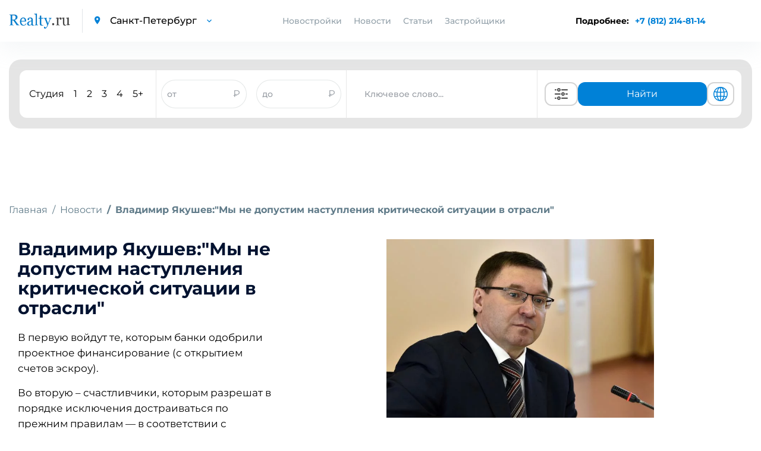

--- FILE ---
content_type: text/html; charset=UTF-8
request_url: https://spb.realty.ru/new/vladimir_yakushevmy_ne_dopustim_nastupleniya_kriticheskoj_situacii_v_otrasli
body_size: 17464
content:
<!DOCTYPE html>
<html>

<head>
    <base href="https://spb.realty.ru/">
    <meta charset="utf-8">
    <title>Владимир Якушев:Мы не допустим наступления критической ситуации в отрасли | Realty.ru</title>
    <meta property="og:title" content="Владимир Якушев:Мы не допустим наступления критической ситуации в отрасли | Realty.ru" />
            <meta name="description" content="«Владимир Якушев:Мы не допустим наступления критической ситуации в отрасли» — свежие новости от московских застройщиков. Будьте в курсе событий по новому жилому фонду с Realty.ru." />
        <meta property="og:description" content="«Владимир Якушев:Мы не допустим наступления критической ситуации в отрасли» — свежие новости от московских застройщиков. Будьте в курсе событий по новому жилому фонду с Realty.ru." />
            <meta http-equiv="X-UA-Compatible" content="IE=edge">
            <meta name="viewport" content="width=device-width, initial-scale=1.0, minimum-scale=1.0, maximum-scale=1.0, user-scalable=no">
        <meta property="og:locale" content="ru_RU" />
    <link rel="shortcut icon" href="https://spb.realty.ru/template/inc/img/favicon.png">
    
        <script referrerpolicy="origin" type="text/javascript" src="https://onetarget.ru/lk/asd.js?site_id=KjnmhGOGP2" rel="nofollow" async></script>
        
        <!-- Yandex.Metrika counter -->
        <script type="text/javascript" >
        (function(m,e,t,r,i,k,a){m[i]=m[i]||function(){(m[i].a=m[i].a||[]).push(arguments)};
        m[i].l=1*new Date();
        for (var j = 0; j < document.scripts.length; j++) {if (document.scripts[j].src === r) { return; }}
        k=e.createElement(t),a=e.getElementsByTagName(t)[0],k.async=1,k.src=r,a.parentNode.insertBefore(k,a)})
        (window, document, "script", "https://mc.yandex.ru/metrika/tag.js", "ym");

        ym(21512482, "init", {
            clickmap:true,
            trackLinks:true,
            accurateTrackBounce:true
        });
        </script>
        <noscript><div><img src="https://mc.yandex.ru/watch/21512482" style="position:absolute; left:-9999px;" alt="" /></div></noscript>
        <!-- /Yandex.Metrika counter -->

        <script async src="https://s.cnvl.io/cdp/ozz.js" rel="nofollow"></script>
    <style type="text/css">
        @import 'template/inc/css/cls.css';
    </style>
            <meta property="og:image" content="//www.realty.ru/images/news/main/Yakush_9WR4g2B.jpg">
        <meta property="og:url" content="https://spb.realty.ru/new/vladimir_yakushevmy_ne_dopustim_nastupleniya_kriticheskoj_situacii_v_otrasli" />
    <link id="style-realty-select2"  href="https://spb.realty.ru/plugins/realty/template/inc/css/select2.min.css?v=7" rel="stylesheet">
    <script>
        const SITE_ID = 16;
    </script>
    <!--js-->
    <link rel="preload" href="https://spb.realty.ru/template/inc/libs/fonts-googleapis-com/fonts_googleapis_com.css" as="style">
    <link rel="stylesheet" href="https://spb.realty.ru/template/inc/libs/fonts-googleapis-com/fonts_googleapis_com.css" media="print" onload="this.media='all'">
    <link rel="preload" href="https://spb.realty.ru/template/inc/libs/material-design-iconic-font/css/material-design-iconic-font.min.css" as="style">
    <link rel="stylesheet" href="https://spb.realty.ru/template/inc/libs/material-design-iconic-font/css/material-design-iconic-font.min.css" media="print" onload="this.media='all'">
    
    

    <style>
        .preload {
            visibility: hidden;
        }

        .preload * {
            visibility: hidden !important;
        }
    </style>
    <script>
        window.addEventListener('DOMContentLoaded', function() {
            document.querySelector('body').classList.remove('preload');
            if (window.innerWidth < 770) {
                if (window.location.href.includes('/novostroyka/')) {
                    $('.meta-h1').get(0).scrollIntoView();
                } else if (window.location.href.includes('/article/') || window.location.href.includes('/new/')) {
                    $('.article_section.information').get(0).scrollIntoView();
                } else if (window.location.href.includes('districts') || window.location.href.includes('okruga-novoi-moskvy')) {
                    $('.article_section').get(0).scrollIntoView();
                }
            }
        });
    </script>
    <!-- Pixel -->
    <script type="text/javascript">
        if (window.location.href.search("utm_medium=cpc") !== -1) {
            (function(d, w) {
                var n = d.getElementsByTagName("script")[0],
                    s = d.createElement("script");
                s.type = "text/javascript";
                s.async = true;
                s.src = "https://qoopler.ru/index.php?ref=" + d.referrer + "&page=" + encodeURIComponent(w.location.href);
                n.parentNode.insertBefore(s, n);
            })(document, window);
        }
    </script>
    <!-- /Pixel -->
    <!--script src="https://captcha-api.yandex.ru/captcha.js" defer></script-->
</head>

<body class="preload">
         <div id="GB_advert_7">
    </div>
    <div id="GB_advert_77">
    </div>
 
    <div id="GB_advert_20" class="project-spb" style="position: fixed;right: 0px;top: 50%;z-index: 9;width: 240px;height: 400px;overflow: hidden;"></div>
    
    <!-- PAGE CONTENT -->
    <div class= "page_wrapper" >

        <!-- HEADER -->
        <header class="main_header">

            <div class="container">
                <div class="left_block">
                    <a href="https://spb.realty.ru/" class="logo"><img src="https://spb.realty.ru/template/inc/img/logo.png" alt="logo"></a>
                    <div class="city_select">
                        <i class="zmdi zmdi-pin"></i>
                        <select data-reach-target="smena_regiona_v_shapke" name="city" class="mod_select">
                            <option value="//www.realty.ru" >Москва</option>
                            <option value="//spb.realty.ru" selected>Санкт-Петербург</option>
                        </select>
                    </div>
                </div>
                <div class="nav_block">
                    <ul class="nav">
                                                                        <li class="nav-novostroyki">
                            <a>Новостройки</a>
                            <div class="new-buildings-spb">
                                <div class="new-buildings container">
                                    <div class="type">
                                        <div class="type-item">
                                            <ul>
                                                                                                <li><a  href="spb">Новостройки СПб</a></li>
                                                                                                <li><a  href="lenoblast">Новостройки Ленобласти</a></li>
                                                                                                <li><a  href="map">Искать на карте</a></li>
                                                                                            </ul>
                                        </div>
                                    </div>
                                </div>
                            </div>
                        </li>
                                                <li><a href="news">Новости</a></li>
                        <li><a href="articles">Статьи</a></li>
                        <li><a href="builders">Застройщики</a></li>
                    </ul>
                    <div class="city_select mobile_city_select">
                        <i class="zmdi zmdi-pin"></i>
                        <select data-reach-target="smena_regiona_v_shapke" name="city" class="mod_select">
                            <option value="//realty.ru" >Москва</option>
                            <option value="//spb.realty.ru" selected>Санкт-Петербург</option>
                        </select>
                    </div>
                    <p class="tel mobile_tel"><a href="tel:+78122148114" data-reach-target="klik_po_nomeru_telefona">+7 (812) 214-81-14</a></p>
                </div>
                <div class="right_block">
                    <div class="phone-block-info">
                        <span>Подробнее: </span>
                        <p class="tel"><a class="popup-tel" href="tel:+7 (812) 214-81-14" data-reach-target="klik_po_nomeru_telefona">+7 (812) 214-81-14</a></p>
                    </div>
                    <div class="mobile-phone-block">
                        <p class="tel">
                            <a class="popup-tel mobile" href="tel:+7 (812) 214-81-14" data-reach-target="klik_po_nomeru_telefona">
                                <svg width="14" height="14" viewBox="0 0 14 14" fill="none" xmlns="http://www.w3.org/2000/svg">
                                <path d="M14 11.431C14 11.683 13.9439 11.942 13.8247 12.194C13.7056 12.446 13.5513 12.684 13.348 12.908C13.0045 13.286 12.6259 13.559 12.1983 13.734C11.7777 13.909 11.322 14 10.8312 14C10.1162 14 9.35203 13.832 8.54582 13.489C7.73961 13.146 6.9334 12.684 6.1342 12.103C5.31966 11.5081 4.55101 10.8529 3.83475 10.143C3.12583 9.43041 2.47198 8.66522 1.87882 7.854C1.30396 7.056 0.841262 6.258 0.504757 5.467C0.168252 4.669 0 3.906 0 3.178C0 2.702 0.0841261 2.247 0.252378 1.827C0.420631 1.4 0.687031 1.008 1.05859 0.658C1.50726 0.217 1.998 0 2.51678 0C2.71307 0 2.90936 0.042 3.08463 0.126C3.2669 0.21 3.42814 0.336 3.55433 0.518L5.18077 2.807C5.30696 2.982 5.3981 3.143 5.46119 3.297C5.52429 3.444 5.55934 3.591 5.55934 3.724C5.55934 3.892 5.51027 4.06 5.41212 4.221C5.32098 4.382 5.18778 4.55 5.01953 4.718L4.48673 5.271C4.40961 5.348 4.37456 5.439 4.37456 5.551C4.37456 5.607 4.38157 5.656 4.39559 5.712C4.41663 5.768 4.43766 5.81 4.45168 5.852C4.57787 6.083 4.79519 6.384 5.10366 6.748C5.41913 7.112 5.75563 7.483 6.12018 7.854C6.49875 8.225 6.8633 8.568 7.23485 8.883C7.5994 9.191 7.90085 9.401 8.13921 9.527C8.17426 9.541 8.21632 9.562 8.2654 9.583C8.32148 9.604 8.37757 9.611 8.44066 9.611C8.55984 9.611 8.65098 9.569 8.72809 9.492L9.26089 8.967C9.43615 8.792 9.60441 8.659 9.76565 8.575C9.92689 8.477 10.0881 8.428 10.2634 8.428C10.3966 8.428 10.5368 8.456 10.691 8.519C10.8453 8.582 11.0065 8.673 11.1818 8.792L13.5023 10.437C13.6845 10.563 13.8107 10.71 13.8878 10.885C13.9579 11.06 14 11.235 14 11.431Z" fill="#018BD9"/>
                                </svg>
                            </a>
                        </p>
                    </div>
                    <div class="a101" id="GB_advert_62"></div>
                    <button type="button" class="toggle_menu">
                        <span class='sandwich'>
                            <span class="sw-topper"></span>
                            <span class="sw-bottom"></span>
                            <span class="sw-footer"></span>
                        </span>
                        Меню
                    </button>
                </div>
            </div>
        </header>
        <!-- END HEADER -->

                    <div class="container">
                <!-- BANNER -->
                                <!-- END BANNER -->

                
                
                <!-- SEARCH SECTION -->
<div class="search-img-mobile" style="display: none;">
    <i></i>
    <span>Поиск новостроек</span>
</div>
<section class="search_section inner_search_section">
    
    
    <form action="search" method="get" class="search_form active">
        

        <div class="new_search">
            <div class="new_search__input_form">
                <div class="count_of_rooms">
                    <ul class="types_of_rooms" style="">
                        <li>
                            <input class="new-search-room" type="checkbox" id="studio" name="room[]" value="с" >
                            <label for="studio">Студия</label>
                        </li>
                        <li>
                            <input class="new-search-room" type="checkbox" id="1_room" name="room[]" value="1" >
                            <label for="1_room">1</label>
                        </li>
                        <li>
                            <input class="new-search-room" type="checkbox" id="2_room" name="room[]" value="2" >
                            <label for="2_room">2</label>
                        </li>
                        <li>
                            <input class="new-search-room" type="checkbox" id="3_room" name="room[]" value="3" >
                            <label for="3_room">3</label>
                        </li>
                        <li>
                            <input class="new-search-room" type="checkbox" id="4_room" name="room[]" value="4" >
                            <label for="4_room">4</label>
                        </li>
                        <li>
                            <input class="new-search-room" type="checkbox" id="5_room" name="room[]" value="5" >
                            <label for="5_room">5+</label>
                        </li>
                    </ul>
                </div>

                <div class="price_of_houses double_price open" style="border-left: 1px solid #e7e7e7; border-right: 1px solid #e7e7e7; display: flex; align-items:center; height: 100%; justify-content: space-around; flex:3;">
                    <div class="price_input_field">
                        <input style="height: 100%; border-radius: 40px; width: 80%; padding: 0" name="priceall_min" data-reach-target="zapolnenie_poliya_cena_ot_do" placeholder="от" type="text" value="">
                        <span style="color: #989DA4">₽</span>
                    </div>
                    <div class="price_input_field">
                        <input style="height: 100%; border-radius: 40px; width: 80%; padding: 0" name="priceall_max" data-reach-target="zapolnenie_poliya_cena_to_do" placeholder="до" type="text" value="">
                        <span style="color: #989DA4">₽</span>
                    </div>
                </div>
                <div class="keyword_search">
                    <div class="input_with_help" style="width: 100%; height: 100%">
                        <input style="height: 100%;" type="text" name="obj_name" class="address" placeholder="Ключевое слово..."  autocomplete="off">
                        <ul class="help_list" style="display: none;">
                        </ul>
                    </div>
                </div>
                <div class="buttons">
                    <button class="extended_options" title="Расширенный поиск" data-reach-target="klik_po_knopke_rashirenyi_poisk" type="button"><svg width="40" height="24" viewBox="0 0 24 24" version="1.1" xmlns="http://www.w3.org/2000/svg" xmlns:xlink="http://www.w3.org/1999/xlink">
    <desc>Created with Sketch.</desc>
    <defs>

    </defs>
    <g id="Page-1" stroke="none" stroke-width="1" fill="none" fill-rule="evenodd">
        <g id="ic-settings" fill="#4A4A4A">
            <path d="M1,5 C1,4.44771525 1.44266033,4 1.99895656,4 L3.00104344,4 C3.55275191,4 4,4.44386482 4,5 C4,5.55228475 3.55733967,6 3.00104344,6 L1.99895656,6 C1.44724809,6 1,5.55613518 1,5 Z M12,5 C12,4.44771525 12.444837,4 12.9955775,4 L22.0044225,4 C22.5542648,4 23,4.44386482 23,5 C23,5.55228475 22.555163,6 22.0044225,6 L12.9955775,6 C12.4457352,6 12,5.55613518 12,5 Z M8,6 C7.44771525,6 7,5.55228475 7,5 C7,4.44771525 7.44771525,4 8,4 C8.55228475,4 9,4.44771525 9,5 C9,5.55228475 8.55228475,6 8,6 Z M8,8 C6.34314575,8 5,6.65685425 5,5 C5,3.34314575 6.34314575,2 8,2 C9.65685425,2 11,3.34314575 11,5 C11,6.65685425 9.65685425,8 8,8 Z M1,19 C1,18.4477153 1.44266033,18 1.99895656,18 L3.00104344,18 C3.55275191,18 4,18.4438648 4,19 C4,19.5522847 3.55733967,20 3.00104344,20 L1.99895656,20 C1.44724809,20 1,19.5561352 1,19 Z M12,19 C12,18.4477153 12.444837,18 12.9955775,18 L22.0044225,18 C22.5542648,18 23,18.4438648 23,19 C23,19.5522847 22.555163,20 22.0044225,20 L12.9955775,20 C12.4457352,20 12,19.5561352 12,19 Z M8,20 C7.44771525,20 7,19.5522847 7,19 C7,18.4477153 7.44771525,18 8,18 C8.55228475,18 9,18.4477153 9,19 C9,19.5522847 8.55228475,20 8,20 Z M8,22 C6.34314575,22 5,20.6568542 5,19 C5,17.3431458 6.34314575,16 8,16 C9.65685425,16 11,17.3431458 11,19 C11,20.6568542 9.65685425,22 8,22 Z M1,12 C1,11.4477153 1.4556644,11 1.99539757,11 L10.0046024,11 C10.5543453,11 11,11.4438648 11,12 C11,12.5522847 10.5443356,13 10.0046024,13 L1.99539757,13 C1.44565467,13 1,12.5561352 1,12 Z M19,12 C19,11.4477153 19.4433532,11 20.0093689,11 L21.9906311,11 C22.5480902,11 23,11.4438648 23,12 C23,12.5522847 22.5566468,13 21.9906311,13 L20.0093689,13 C19.4519098,13 19,12.5561352 19,12 Z M15,13 C14.4477153,13 14,12.5522847 14,12 C14,11.4477153 14.4477153,11 15,11 C15.5522847,11 16,11.4477153 16,12 C16,12.5522847 15.5522847,13 15,13 Z M15,15 C13.3431458,15 12,13.6568542 12,12 C12,10.3431458 13.3431458,9 15,9 C16.6568542,9 18,10.3431458 18,12 C18,13.6568542 16.6568542,15 15,15 Z" id="Combined-Shape">

            </path>
        </g>
    </g>
</svg>
</button>
                    <button class="show_options" data-reach-target="klik_po_knopke_naity" type="submit" name="search" >Найти</button>
                    <button class="globe" title="Показать на карте" data-reach-target="klik-po-knopke-pokazat-na-karte" type="submit" name="map_search" ><svg fill="#0081D7" width="30" height="24" viewBox="0 0 1024 1024" xmlns="http://www.w3.org/2000/svg"><path d="M1025.02 512c0-272.016-213.663-495.104-482.319-511.023-5.536-.608-11.088-1.009-16.72-1.009-1.664 0-3.328.176-4.992.224-2.992-.048-5.968-.224-8.992-.224C229.117-.032-1.026 229.664-1.026 512s230.144 512.032 513.023 512.032c3.024 0 6-.176 9.008-.24 1.664.064 3.328.24 4.992.24 5.632 0 11.184-.4 16.72-1.009 268.64-15.92 482.304-238.976 482.303-511.023zm-95.451 164.832c-17.632-5.12-61.92-16.24-140.064-25.392 6.464-44.192 10-90.896 10-139.44 0-38.256-2.208-75.343-6.288-111.008 99.008-11.824 142.384-26.72 145.296-27.745l-11.92-33.584c22.24 53.088 34.56 111.296 34.56 172.336 0 58.193-11.28 113.761-31.583 164.833zM285.488 512.001c0-35.808 2.37-70.77 6.705-104.401 51.888 4.08 113.936 7.088 186.863 7.792v222.064c-70.992.688-131.664 3.568-182.688 7.473-7.04-42.193-10.88-86.88-10.88-132.928zM542.945 68.223c78.464 22.736 145.648 131.695 175.744 276.111-48.368 3.856-106.624 6.673-175.744 7.33V68.223zm-63.886.783V351.63c-68.368-.688-126.88-3.473-176.063-7.232C333.7 201.79 401.428 93.646 479.059 69.006zm0 632.223l.001 253.743c-72.4-22.976-136.192-118.575-169.36-247.023 47.76-3.504 104.096-6.063 169.359-6.72zm63.888 254.543l-.001-254.56c65.952.623 122.064 3.28 169.217 6.928-32.608 130.128-96 226.416-169.216 247.632zm-.001-318.32l.001-222.032c73.311-.688 134.991-3.776 186.191-8a844.922 844.922 0 0 1 6.496 104.592c0 46.128-3.712 90.864-10.528 133.12-50.416-4.08-110.8-7.008-182.16-7.68zm371.858-323.52c-9.664 3.008-50.063 14.48-131.023 24.032-18.048-95.952-50.672-177.968-93.12-237.168C788.197 143.18 867.797 219.1 914.805 313.932zM358.82 90.589c-52.208 59.952-94.832 146.161-118.096 248.113-72.48-7.856-115.921-17.089-133.312-21.281 50.72-104.64 141.04-186.752 251.408-226.832zM83.637 377.182c12.32 3.344 58.913 14.941 145.553 24.525a795.86 795.86 0 0 0-7.68 110.305c0 48.273 4.368 94.721 12.24 138.688-74.4 8.033-120.16 17.649-140.688 22.609-19.44-50.096-30.208-104.447-30.208-161.312 0-46.96 7.312-92.256 20.783-134.815zm37.457 355.166c23.264-4.944 64.912-12.464 126.592-18.928 24.288 89.712 63.792 165.616 111.136 219.968-101.12-36.72-185.296-108.752-237.728-201.04zM690.662 923.18c38.224-53.264 68.48-125.024 87.296-208.801 63.408 7.28 103.216 15.792 123.296 20.864-48.016 83.072-121.855 149.393-210.592 187.937z"/></svg>
</button>
                </div>
                <div class="advanced-search-block">
                    <button class="globe" title="Показать на карте" data-reach-target="klik-po-knopke-pokazat-na-karte" type="submit" name="map_search" ><svg width="25" height="25" viewBox="0 0 25 25" fill="none" xmlns="http://www.w3.org/2000/svg">
<path d="M12.5 21.5C14.495 21.4999 16.4335 20.8372 18.011 19.616C19.5886 18.3948 20.7159 16.6843 21.216 14.753M12.5 21.5C10.505 21.4999 8.56654 20.8372 6.98898 19.616C5.41141 18.3948 4.28408 16.6843 3.784 14.753M12.5 21.5C14.985 21.5 17 17.47 17 12.5C17 7.53 14.985 3.5 12.5 3.5M12.5 21.5C10.015 21.5 8 17.47 8 12.5C8 7.53 10.015 3.5 12.5 3.5M21.216 14.753C21.401 14.033 21.5 13.278 21.5 12.5C21.5025 10.9521 21.1039 9.42999 20.343 8.082M21.216 14.753C18.5492 16.2314 15.5492 17.0048 12.5 17C9.338 17 6.367 16.185 3.784 14.753M3.784 14.753C3.59475 14.017 3.49933 13.26 3.5 12.5C3.5 10.895 3.92 9.387 4.657 8.082M12.5 3.5C14.0962 3.49933 15.6639 3.92336 17.0422 4.72856C18.4205 5.53377 19.5597 6.69117 20.343 8.082M12.5 3.5C10.9038 3.49933 9.33608 3.92336 7.95781 4.72856C6.57954 5.53377 5.44031 6.69117 4.657 8.082M20.343 8.082C18.1657 9.96793 15.3805 11.0041 12.5 11C9.502 11 6.76 9.9 4.657 8.082" stroke="#0081D7" stroke-width="1.5" stroke-linecap="round" stroke-linejoin="round"/>
</svg>
</button>
                    <button class="extended_options" title="Расширенный поиск" data-reach-target="klik_po_knopke_rashirenyi_poisk" type="button"><svg width="25" height="25" viewBox="0 0 25 25" fill="none" xmlns="http://www.w3.org/2000/svg">
<path d="M20.5 7.5H11.5" stroke="#585B78" stroke-width="2" stroke-linecap="round" stroke-linejoin="round"/>
<path d="M14.5 17.5H5.5" stroke="#585B78" stroke-width="2" stroke-linecap="round" stroke-linejoin="round"/>
<path d="M17.5 20.5C19.1569 20.5 20.5 19.1569 20.5 17.5C20.5 15.8431 19.1569 14.5 17.5 14.5C15.8431 14.5 14.5 15.8431 14.5 17.5C14.5 19.1569 15.8431 20.5 17.5 20.5Z" stroke="#585B78" stroke-width="2" stroke-linecap="round" stroke-linejoin="round"/>
<path d="M7.5 10.5C9.15685 10.5 10.5 9.15685 10.5 7.5C10.5 5.84315 9.15685 4.5 7.5 4.5C5.84315 4.5 4.5 5.84315 4.5 7.5C4.5 9.15685 5.84315 10.5 7.5 10.5Z" stroke="#585B78" stroke-width="2" stroke-linecap="round" stroke-linejoin="round"/>
</svg>
</button>
                </div>
            </div>
        </div>

                <div class="input_with_help mobile">
            <div class="search-buildings">
                <input type="text" name="obj_name_mobile" class="address" placeholder="Поиск по новостройкам"  autocomplete="off">
                <ul class="help_list" style="display: none;">
                </ul>
            </div>
            <div class="search-buildings-btn">
                <button data-reach-target="klik_po_knopke_search" type="submit" name="search" class="submit_btn"><img src="template/inc/img/search-icon.png"/></button>
            </div>
        </div>
            </form>

    <form action="search" class="advanced_search_form form_loading" id="advanced_search_form">
        <span class="spinner"></span>
    </form>
    </section>
<!-- END SEARCH SECTION -->








    




                    </div>

        
<div class="content news_page_content">
<div class="container">



<!-- BREADCRUMBS -->
<ol class="breadcrumb">
	<li class="breadcrumb-item"><a href="/">Главная</a></li>
	<li class="breadcrumb-item"><a href="news">Новости</a></li>
		<li class="breadcrumb-item active">Владимир Якушев:"Мы не допустим наступления критической ситуации в отрасли"</li>
	</ol>
<!-- END BREADCRUMBS -->

<!-- ARTICLE SECTION -->
<section class="article_section information">
	<div class="container">
		<div class="right_block">
		    			    <img class="lazy" data-src="//www.realty.ru/images/news/main/Yakush_9WR4g2B.jpg" alt="Yakush_9WR4g2B.jpg">
							<div class="short_banner right_banner"><div id="GB_advert_3"></div></div>
		</div>
		        	<h1>Владимир Якушев:"Мы не допустим наступления критической ситуации в отрасли"</h1>
        		<p>В первую войдут те, которым банки одобрили проектное финансирование (с открытием счетов эскроу).</p> 

<p>Во вторую &ndash; счастливчики, которым разрешат в порядке исключения достраиваться по прежним правилам &mdash; в соответствии с критериями, предварительно определенными в проекте Постановления Правительства РФ.</p> 

<p>Наконец, третья группа не получит ни проектного финансирования от банков, ни разрешения от контролирующих органов на достройку по старой схеме. Впрочем, проекты таких девелоперов можно будет завершить по одному из двух механизмов, разрабатываемых сейчас Минстроем по поручению Президента России.</p> 

<p>Первый предполагает, что Фонд защиты дольщиков будет докапитализирован за счет федерального бюджета, а затем предоставит необходимые средства застройщикам на небанковских условиях &mdash; это будет беспроцентная ссуда или заем с минимальными ставками. После реализации проекта деньги придется вернуть, а поручителем выступят власти соответствующего субъекта РФ.</p> <p id="GB_advert_97"></p> 

<p>Второй механизм предполагает заключение соглашения между Правительством и субъектом РФ о том, что власти последнего сами определяют критерии достройки проблемных объектов по старой схеме, позволяя застройщику не переводить их на нормы проектного финансирования, но берут на себя риски возможного долгостроя и обязуются завершить его за счет средств регионального бюджета.</p> 

<p>&laquo;Самое главное, что эти инструменты поддержаны главой государства. И если мы грамотно распорядимся этими инструментами, то не допустим наступления критической ситуации в отрасли&raquo;, &mdash; приводит слова Якушева портал ЕРЗ.</p> 

<p>Министр подтвердил ранее прозвучавшие на круглом столе слова своего заместителя Никиты Стасишина о планах создать межведомственную комиссию для урегулирования спорных моментов при переходе на проектное финансирование с применением эскроу-счетов.</p> 

<p>Более того, для более эффективной работы эта комиссия разместит свои филиалы в регионах. &laquo;Мы планируем, что все регионы будут обращаться к нам. Будем работать, если увидим, что не справляемся, посмотрим, может нужны будут какие-то региональные площадки&raquo;, &mdash; уточнил Якушев.</p> 
		        				<div class="article_footer">
			<div class="row">
				<div class="col-12">
					<div style="display: flex; flex-direction: column; justify-content: space-between;height: 100%;">
						<div>
							<p class="date">Дата публикации 01 марта 2019, 13:31</p>
													</div>
						<div>
							<p>Поделиться с друзьями:</p>
							<ul class="repost_list">
								<li><a target="_blank" href="https://vk.com/share.php?url=//realty.ru/new%2Fvladimir_yakushevmy_ne_dopustim_nastupleniya_kriticheskoj_situacii_v_otrasli&image=https://www.realty.ru/images/news/main/Yakush_9WR4g2B.jpg&description=%D0%92%D1%8B%D1%81%D1%82%D1%83%D0%BF%D0%B0%D1%8F+%D0%BD%D0%B0+%D0%BA%D1%80%D1%83%D0%B3%D0%BB%D0%BE%D0%BC+%D1%81%D1%82%D0%BE%D0%BB%D0%B5+%C2%AB%D0%9F%D0%B5%D1%80%D0%B5%D1%85%D0%BE%D0%B4+%D0%BA+%D0%BF%D1%80%D0%BE%D0%B5%D0%BA%D1%82%D0%BD%D0%BE%D0%BC%D1%83+%D1%84%D0%B8%D0%BD%D0%B0%D0%BD%D1%81%D0%B8%D1%80%D0%BE%D0%B2%D0%B0%D0%BD%D0%B8%D1%8E+%D0%B2+%D0%B6%D0%B8%D0%BB%D0%B8%D1%89%D0%BD%D0%BE%D0%BC+%D1%81%D1%82%D1%80%D0%BE%D0%B8%D1%82%D0%B5%D0%BB%D1%8C%D1%81%D1%82%D0%B2%D0%B5%C2%BB%2C+%D1%80%D1%83%D0%BA%D0%BE%D0%B2%D0%BE%D0%B4%D0%B8%D1%82%D0%B5%D0%BB%D1%8C+%D0%9C%D0%B8%D0%BD%D1%81%D1%82%D1%80%D0%BE%D1%8F+%D0%92%D0%BB%D0%B0%D0%B4%D0%B8%D0%BC%D0%B8%D1%80+%D0%AF%D0%BA%D1%83%D1%88%D0%B5%D0%B2+%D0%B7%D0%B0%D1%8F%D0%B2%D0%B8%D0%BB%2C+%D1%87%D1%82%D0%BE+%D1%81+1+%D0%B8%D1%8E%D0%BB%D1%8F+2019+%D0%B3%D0%BE%D0%B4%D0%B0+%D0%B2+%D1%81%D0%BE%D0%BE%D1%82%D0%B2%D0%B5%D1%82%D1%81%D1%82%D0%B2%D0%B8%D0%B8+%D1%81+478-%D0%A4%D0%97+%D0%B2%D1%81%D0%B5+%D0%B6%D0%B8%D0%BB%D0%B8%D1%89%D0%BD%D1%8B%D0%B5+%D0%BF%D1%80%D0%BE%D0%B5%D0%BA%D1%82%D1%8B+%D0%B2+%D0%A0%D0%A4+%D1%80%D0%B0%D0%B7%D0%B4%D0%B5%D0%BB%D1%8F%D1%82+%D0%BD%D0%B0+%D1%82%D1%80%D0%B8+%D0%B3%D1%80%D1%83%D0%BF%D0%BF%D1%8B.&noparse=true"><img src="https://spb.realty.ru/template/inc/img/vk_icon.svg" alt="img"></a></li>
								<li><a target="_blank" href="https://www.facebook.com/sharer/sharer.php?u=https://www.realty.ru/new%2Fvladimir_yakushevmy_ne_dopustim_nastupleniya_kriticheskoj_situacii_v_otrasli&t=%D0%92%D0%BB%D0%B0%D0%B4%D0%B8%D0%BC%D0%B8%D1%80+%D0%AF%D0%BA%D1%83%D1%88%D0%B5%D0%B2%3A%22%D0%9C%D1%8B+%D0%BD%D0%B5+%D0%B4%D0%BE%D0%BF%D1%83%D1%81%D1%82%D0%B8%D0%BC+%D0%BD%D0%B0%D1%81%D1%82%D1%83%D0%BF%D0%BB%D0%B5%D0%BD%D0%B8%D1%8F+%D0%BA%D1%80%D0%B8%D1%82%D0%B8%D1%87%D0%B5%D1%81%D0%BA%D0%BE%D0%B9+%D1%81%D0%B8%D1%82%D1%83%D0%B0%D1%86%D0%B8%D0%B8+%D0%B2+%D0%BE%D1%82%D1%80%D0%B0%D1%81%D0%BB%D0%B8%22&p=https://www.realty.ru/images/news/main/Yakush_9WR4g2B.jpg"><img src="https://spb.realty.ru/template/inc/img/facebook_icon.svg" alt="img"></a></li>
								<li><a target="_blank" href="https://twitter.com/intent/tweet?text=%D0%92%D0%BB%D0%B0%D0%B4%D0%B8%D0%BC%D0%B8%D1%80+%D0%AF%D0%BA%D1%83%D1%88%D0%B5%D0%B2%3A%22%D0%9C%D1%8B+%D0%BD%D0%B5+%D0%B4%D0%BE%D0%BF%D1%83%D1%81%D1%82%D0%B8%D0%BC+%D0%BD%D0%B0%D1%81%D1%82%D1%83%D0%BF%D0%BB%D0%B5%D0%BD%D0%B8%D1%8F+%D0%BA%D1%80%D0%B8%D1%82%D0%B8%D1%87%D0%B5%D1%81%D0%BA%D0%BE%D0%B9+%D1%81%D0%B8%D1%82%D1%83%D0%B0%D1%86%D0%B8%D0%B8+%D0%B2+%D0%BE%D1%82%D1%80%D0%B0%D1%81%D0%BB%D0%B8%22&description=%D0%92%D1%8B%D1%81%D1%82%D1%83%D0%BF%D0%B0%D1%8F+%D0%BD%D0%B0+%D0%BA%D1%80%D1%83%D0%B3%D0%BB%D0%BE%D0%BC+%D1%81%D1%82%D0%BE%D0%BB%D0%B5+%C2%AB%D0%9F%D0%B5%D1%80%D0%B5%D1%85%D0%BE%D0%B4+%D0%BA+%D0%BF%D1%80%D0%BE%D0%B5%D0%BA%D1%82%D0%BD%D0%BE%D0%BC%D1%83+%D1%84%D0%B8%D0%BD%D0%B0%D0%BD%D1%81%D0%B8%D1%80%D0%BE%D0%B2%D0%B0%D0%BD%D0%B8%D1%8E+%D0%B2+%D0%B6%D0%B8%D0%BB%D0%B8%D1%89%D0%BD%D0%BE%D0%BC+%D1%81%D1%82%D1%80%D0%BE%D0%B8%D1%82%D0%B5%D0%BB%D1%8C%D1%81%D1%82%D0%B2%D0%B5%C2%BB%2C+%D1%80%D1%83%D0%BA%D0%BE%D0%B2%D0%BE%D0%B4%D0%B8%D1%82%D0%B5%D0%BB%D1%8C+%D0%9C%D0%B8%D0%BD%D1%81%D1%82%D1%80%D0%BE%D1%8F+%D0%92%D0%BB%D0%B0%D0%B4%D0%B8%D0%BC%D0%B8%D1%80+%D0%AF%D0%BA%D1%83%D1%88%D0%B5%D0%B2+%D0%B7%D0%B0%D1%8F%D0%B2%D0%B8%D0%BB%2C+%D1%87%D1%82%D0%BE+%D1%81+1+%D0%B8%D1%8E%D0%BB%D1%8F+2019+%D0%B3%D0%BE%D0%B4%D0%B0+%D0%B2+%D1%81%D0%BE%D0%BE%D1%82%D0%B2%D0%B5%D1%82%D1%81%D1%82%D0%B2%D0%B8%D0%B8+%D1%81+478-%D0%A4%D0%97+%D0%B2%D1%81%D0%B5+%D0%B6%D0%B8%D0%BB%D0%B8%D1%89%D0%BD%D1%8B%D0%B5+%D0%BF%D1%80%D0%BE%D0%B5%D0%BA%D1%82%D1%8B+%D0%B2+%D0%A0%D0%A4+%D1%80%D0%B0%D0%B7%D0%B4%D0%B5%D0%BB%D1%8F%D1%82+%D0%BD%D0%B0+%D1%82%D1%80%D0%B8+%D0%B3%D1%80%D1%83%D0%BF%D0%BF%D1%8B."><img src="https://spb.realty.ru/template/inc/img/twitter_icon.svg" alt="img"></a></li>
								<li><a target="_blank" href="https://t.me/share/url?url=//realty.ru/new%2Fvladimir_yakushevmy_ne_dopustim_nastupleniya_kriticheskoj_situacii_v_otrasli&text=%D0%92%D0%BB%D0%B0%D0%B4%D0%B8%D0%BC%D0%B8%D1%80+%D0%AF%D0%BA%D1%83%D1%88%D0%B5%D0%B2%3A%22%D0%9C%D1%8B+%D0%BD%D0%B5+%D0%B4%D0%BE%D0%BF%D1%83%D1%81%D1%82%D0%B8%D0%BC+%D0%BD%D0%B0%D1%81%D1%82%D1%83%D0%BF%D0%BB%D0%B5%D0%BD%D0%B8%D1%8F+%D0%BA%D1%80%D0%B8%D1%82%D0%B8%D1%87%D0%B5%D1%81%D0%BA%D0%BE%D0%B9+%D1%81%D0%B8%D1%82%D1%83%D0%B0%D1%86%D0%B8%D0%B8+%D0%B2+%D0%BE%D1%82%D1%80%D0%B0%D1%81%D0%BB%D0%B8%22"><img src="https://spb.realty.ru/template/inc/img/telegram_icon.svg" alt="img"></a></li>
								<li><a class="copy-news-link" href="//realty.ru/new/vladimir_yakushevmy_ne_dopustim_nastupleniya_kriticheskoj_situacii_v_otrasli"><img src="template/inc/img/link_icon.svg" alt="img"></a></li>
							</ul>
						</div>
											</div>
				</div>
			</div>
		</div>
		
	</div>
</section>	
<!-- END ARTICLE SECTION -->

<!-- PROPOSITIONS SECTION -->
<section id="GB_advert_30_block1">
</section>	
<!-- END PROPOSITIONS SECTION -->


<!-- CARD HEADER SECTION -->
<div class="card_header_section">
	<div id="GB_advert_adv_id_top"></div>
</div>
<!-- END CARD HEADER SECTION -->


<!-- NEWS SECTION -->
	<section class="news_section">
		<div class="container">
			<div class="row">
				<div class="col-12 col-md-3">
					<div class="short_banner"><div id="GB_advert_4"></div></div>
				</div>
				<div class="col-12 col-md-9">
					<div class="swiper-container news_slider">
						<div class="swiper-wrapper">
							<div class="swiper-slide">
    <div class="news_item">
        <a href="new/v-zhk-bionika-zapovednaya-nachalos-stroitel-stvo-shkoli" class="item_photo lazy">
            <img class="lazy" data-lazyclass="news-page" data-src="//www.realty.ru/images/news/main/8598.jpg" alt="В ЖК "Бионика Заповедная" построят школу"/>
        </a>
        <div class="item_body">
            <p class="date">20 января 2026, 16:12</p>
            <a href="new/v-zhk-bionika-zapovednaya-nachalos-stroitel-stvo-shkoli" class="item_title">В ЖК "Бионика Заповедная" началось строительство школы</a>
            <div class="item_text">
                <p title="Это будет здание П-образной формы высотой 4 этажа, рассчитанное на 825 учащихся.">Это будет здание П-образной формы высотой 4 этажа, рассчитанное на 825 учащихся.</p>
                <a href="new/v-zhk-bionika-zapovednaya-nachalos-stroitel-stvo-shkoli" data-reach-target="klik_po_ssilke_chitats_bolshe_v_anonsah_novostey" class="detail">Читать больше</a>
            </div>
        </div>
    </div>
</div><div class="swiper-slide">
    <div class="news_item">
        <a href="new/v-dome-goroda-sputnika-yuzhnii-otkrita-prodazha-kvartir" class="item_photo lazy">
            <img class="lazy" data-lazyclass="news-page" data-src="//www.realty.ru/images/news/main/8595.jpg" alt="Дом города-спутника "Южный""/>
        </a>
        <div class="item_body">
            <p class="date">19 января 2026, 17:49</p>
            <a href="new/v-dome-goroda-sputnika-yuzhnii-otkrita-prodazha-kvartir" class="item_title">В доме города-спутника "Южный" открыта продажа квартир</a>
            <div class="item_text">
                <p title="В квартирах будет выполнена чистовая отделка. ">В квартирах будет выполнена чистовая отделка. </p>
                <a href="new/v-dome-goroda-sputnika-yuzhnii-otkrita-prodazha-kvartir" data-reach-target="klik_po_ssilke_chitats_bolshe_v_anonsah_novostey" class="detail">Читать больше</a>
            </div>
        </div>
    </div>
</div><div class="swiper-slide">
    <div class="news_item">
        <a href="new/na-viborgskoi-naberezhnoi-postroyat-zhiloi-kompleks" class="item_photo lazy">
            <img class="lazy" data-lazyclass="news-page" data-src="//www.realty.ru/images/news/main/8591.jpg" alt="На Выборгской набережной построят жилой комплекс "/>
        </a>
        <div class="item_body">
            <p class="date">16 января 2026, 15:52</p>
            <a href="new/na-viborgskoi-naberezhnoi-postroyat-zhiloi-kompleks" class="item_title">На Выборгской набережной построят жилой комплекс </a>
            <div class="item_text">
                <p title="Он будет возведен на месте одноименного бизнес-центра рядом с Кантемировским мостом. ">Он будет возведен на месте одноименного бизнес-центра рядом с Кантемировским мостом. </p>
                <a href="new/na-viborgskoi-naberezhnoi-postroyat-zhiloi-kompleks" data-reach-target="klik_po_ssilke_chitats_bolshe_v_anonsah_novostey" class="detail">Читать больше</a>
            </div>
        </div>
    </div>
</div><div class="swiper-slide">
    <div class="news_item">
        <a href="new/polucheno-razreshenie-na-vvod-v-ekspluatatsiyu-dvuh-korpusov-v-zhk-ruch-i" class="item_photo lazy">
            <img class="lazy" data-lazyclass="news-page" data-src="//www.realty.ru/images/news/main/8587.jpg" alt="два корпуса в ЖК "Ручьи""/>
        </a>
        <div class="item_body">
            <p class="date">15 января 2026, 16:39</p>
            <a href="new/polucheno-razreshenie-na-vvod-v-ekspluatatsiyu-dvuh-korpusov-v-zhk-ruch-i" class="item_title">Получено разрешение на ввод в эксплуатацию двух корпусов в ЖК "Ручьи"</a>
            <div class="item_text">
                <p title="Высота домов составляет 21 этаж, включая один подземный.">Высота домов составляет 21 этаж, включая один подземный.</p>
                <a href="new/polucheno-razreshenie-na-vvod-v-ekspluatatsiyu-dvuh-korpusov-v-zhk-ruch-i" data-reach-target="klik_po_ssilke_chitats_bolshe_v_anonsah_novostey" class="detail">Читать больше</a>
            </div>
        </div>
    </div>
</div><div class="swiper-slide">
    <div class="news_item">
        <a href="new/otkriti-prodazhi-kladovih-v-zhk-yugtaun-olimpiiskie-kvartali" class="item_photo lazy">
            <img class="lazy" data-lazyclass="news-page" data-src="//www.realty.ru/images/news/main/8582.jpg" alt="Открыты продажи кладовых в ЖК "ЮгТаун""/>
        </a>
        <div class="item_body">
            <p class="date">14 января 2026, 16:46</p>
            <a href="new/otkriti-prodazhi-kladovih-v-zhk-yugtaun-olimpiiskie-kvartali" class="item_title">Открыты продажи кладовых в ЖК "ЮгТаун. Олимпийские кварталы"</a>
            <div class="item_text">
                <p title="Помещения находятся в корпусе №6, который строится в квартале "Австралия".">Помещения находятся в корпусе №6, который строится в квартале "Австралия".</p>
                <a href="new/otkriti-prodazhi-kladovih-v-zhk-yugtaun-olimpiiskie-kvartali" data-reach-target="klik_po_ssilke_chitats_bolshe_v_anonsah_novostey" class="detail">Читать больше</a>
            </div>
        </div>
    </div>
</div>						</div>
					</div>
				</div>
			</div>
		</div>
	</section>
	<!-- END NEWS SECTION -->


<!-- OBJECTS SECTION -->
<section class="objects_section">
    <h3 class="section_title">Новые объекты</h3>
    <div class="row">
        <div class="col-6 col-xl-2 col-lg-3 col-md-3">
    <div class="object_item">
        <div class="item_header">
            <a href="novostroyka/zhk-ohtinskie-visoti"><img class="item_img lazy" data-lazyclass="new-objects" data-src="//www.realty.ru/images/objects/original/novostroyka/zhk-ohtinskie-visoti/okv11 (1).jpg" /></a>
            <p class="date">Срок сдачи 2 квартал 2027</p>
        </div>
        <div class="item_body">
            <a href="novostroyka/zhk-ohtinskie-visoti" data-reach-target="perehod_v_novyi_objekt_iz_previyu" class="item_title">ЖК Охтинские высоты</a>
			            <p class="item_developer">Застройщик: <span>СЗ «НОВОЕ ИЗМЕРЕНИЕ МИСТОЛОВО»</span></p>
						<div class="main-item_price">
                                <p class="item_price">от <span>174 968</span> за м2</p>
                			</div>
        </div>
    </div>
</div><div class="col-6 col-xl-2 col-lg-3 col-md-3">
    <div class="object_item">
        <div class="item_header">
            <a href="novostroyka/zhk-kinokvartal"><img class="item_img lazy" data-lazyclass="new-objects" data-src="//www.realty.ru/images/objects/original/novostroyka/zhk-kinokvartal/kpp (1).jpg" /></a>
            <p class="date">Срок сдачи 2 квартал 2026</p>
        </div>
        <div class="item_body">
            <a href="novostroyka/zhk-kinokvartal" data-reach-target="perehod_v_novyi_objekt_iz_previyu" class="item_title">ЖК Кинопарк</a>
			            <p class="item_developer">Застройщик: <span>Холдинг "РСТИ" (РосСтройИнвест)</span></p>
						<div class="main-item_price">
                                <p class="item_price">от <span>213 714</span> за м2</p>
                			</div>
        </div>
    </div>
</div><div class="col-6 col-xl-2 col-lg-3 col-md-3">
    <div class="object_item">
        <div class="item_header">
            <a href="novostroyka/vitebskii-park-r"><img class="item_img lazy" data-lazyclass="new-objects" data-src="//www.realty.ru/images/objects/original/novostroyka/vitebskii-park-r/vtibl (1).jpg" /></a>
            <p class="date">Срок сдачи 2 квартал 2025</p>
        </div>
        <div class="item_body">
            <a href="novostroyka/vitebskii-park-r" data-reach-target="perehod_v_novyi_objekt_iz_previyu" class="item_title">Витебский парк</a>
			            <p class="item_developer">Застройщик: <span>ПИК</span></p>
						<div class="main-item_price">
                                <p class="item_price">от <span>176 580</span> за м2</p>
                			</div>
        </div>
    </div>
</div><div class="col-6 col-xl-2 col-lg-3 col-md-3">
    <div class="object_item">
        <div class="item_header">
            <a href="novostroyka/cveta_radugi"><img class="item_img lazy" data-lazyclass="new-objects" data-src="//www.realty.ru/images/objects/original/novostroyka/cveta_radugi/cveta_radugi-1.jpg" /></a>
            <p class="date">Срок сдачи 3 квартал 2023</p>
        </div>
        <div class="item_body">
            <a href="novostroyka/cveta_radugi" data-reach-target="perehod_v_novyi_objekt_iz_previyu" class="item_title">ЖК &laquo;Цвета Радуги&raquo;</a>
			            <p class="item_developer">Застройщик: <span>МАВИС</span></p>
						<div class="main-item_price">
                                <p class="item_price">от <span>148 000</span> за м2</p>
                			</div>
        </div>
    </div>
</div><div class="col-6 col-xl-2 col-lg-3 col-md-3">
    <div class="object_item">
        <div class="item_header">
            <a href="novostroyka/tihij_gorod"><img class="item_img lazy" data-lazyclass="new-objects" data-src="//www.realty.ru/images/objects/original/novostroyka/tihij_gorod/tihiy-gorod_1.jpg" /></a>
            <p class="date">Срок сдачи 2 квартал 2021</p>
        </div>
        <div class="item_body">
            <a href="novostroyka/tihij_gorod" data-reach-target="perehod_v_novyi_objekt_iz_previyu" class="item_title">ЖК &laquo;Тихий город&raquo;</a>
			            <p class="item_developer">Застройщик: <span>M-9</span></p>
						<div class="main-item_price">
                                <p class="item_price">от <span>70 802</span> за м2</p>
                			</div>
        </div>
    </div>
</div><div class="col-6 col-xl-2 col-lg-3 col-md-3">
    <div class="object_item">
        <div class="item_header">
            <a href="novostroyka/zhk-yuzhnaya-neva"><img class="item_img lazy" data-lazyclass="new-objects" data-src="//www.realty.ru/images/objects/original/novostroyka/zhk-yuzhnaya-neva/uno1 (1).jpg" /></a>
            <p class="date">Срок сдачи 3 квартал 2025</p>
        </div>
        <div class="item_body">
            <a href="novostroyka/zhk-yuzhnaya-neva" data-reach-target="perehod_v_novyi_objekt_iz_previyu" class="item_title">ЖК Южная Нева</a>
			            <p class="item_developer">Застройщик: <span>Группа Самолет</span></p>
						<div class="main-item_price">
                                <p class="item_price">от <span>134 978</span> за м2</p>
                			</div>
        </div>
    </div>
</div>    </div>
    <div id="GB_advert_21_block1"></div>
    <a href="newbuild" class="show_all">Все объекты</a>
</section>
<!-- END OBJECTS SECTION -->


<!-- NEWS SECTION -->
<section class="news_section">
    <div class="container">
        <span class="section_title">Статьи</span>
        <div class="row">
            <div class="col-12 col-md-9">
                <div class="swiper-container news_slider">
                    <div class="swiper-wrapper">
                        <div class="swiper-slide">
    <div class="news_item">
        <a href="article/kak-v-2026-godu-izmenitsya-platezh-po-ipoteke" class="item_photo lazy">
            <img class="lazy" data-lazyclass="news-page" data-src="//www.realty.ru/images/articles/8599.jpg" alt="Как в 2026 году изменится платеж по ипотеке?"/>
        </a>
        <div class="item_body">
            <p class="date">20 января 2026, 18:53</p>
            <a href="article/kak-v-2026-godu-izmenitsya-platezh-po-ipoteke" class="item_title">Как в 2026 году изменится платеж по ипотеке?</a>
            <div class="item_text">
                <p title="В 2026 году платеж по рыночной ипотеке по новым кредитам может снизиться на 21,7%.">В 2026 году платеж по рыночной ипотеке по новым кредитам может снизиться на 21,7%.</p>
                <a href="article/kak-v-2026-godu-izmenitsya-platezh-po-ipoteke" data-reach-target="klik_po_ssilke_chitats_bolshe_v_anonsah_statei" class="detail">Читать больше</a>
            </div>
        </div>
    </div>
</div><div class="swiper-slide">
    <div class="news_item">
        <a href="article/kak-pravil-no-oformit-ipoteku-poshagovoe-rukovodstvo" class="item_photo lazy">
            <img class="lazy" data-lazyclass="news-page" data-src="//www.realty.ru/images/articles/8589.jpg" alt="Как правильно оформить ипотеку"/>
        </a>
        <div class="item_body">
            <p class="date">15 января 2026, 18:31</p>
            <a href="article/kak-pravil-no-oformit-ipoteku-poshagovoe-rukovodstvo" class="item_title">Как правильно оформить ипотеку: пошаговое руководство</a>
            <div class="item_text">
                <p title="До выдачи ипотеки не нужно менять место работы и не брать другие кредиты. ">До выдачи ипотеки не нужно менять место работы и не брать другие кредиты. </p>
                <a href="article/kak-pravil-no-oformit-ipoteku-poshagovoe-rukovodstvo" data-reach-target="klik_po_ssilke_chitats_bolshe_v_anonsah_statei" class="detail">Читать больше</a>
            </div>
        </div>
    </div>
</div><div class="swiper-slide">
    <div class="news_item">
        <a href="article/rasshiren-spisok-gorodov-v-kotorih-mozhno-vzyat-l-gotnuyu-ipoteku-na-vtorichku" class="item_photo lazy">
            <img class="lazy" data-lazyclass="news-page" data-src="//www.realty.ru/images/articles/8579.jpg" alt="ипотека на вторичное жилье"/>
        </a>
        <div class="item_body">
            <p class="date">13 января 2026, 17:45</p>
            <a href="article/rasshiren-spisok-gorodov-v-kotorih-mozhno-vzyat-l-gotnuyu-ipoteku-na-vtorichku" class="item_title">Расширен список городов, в которых можно взять льготную ипотеку на вторичку</a>
            <div class="item_text">
                <p title="С 1 января в него включен 891 город в 83 регионах России.">С 1 января в него включен 891 город в 83 регионах России.</p>
                <a href="article/rasshiren-spisok-gorodov-v-kotorih-mozhno-vzyat-l-gotnuyu-ipoteku-na-vtorichku" data-reach-target="klik_po_ssilke_chitats_bolshe_v_anonsah_statei" class="detail">Читать больше</a>
            </div>
        </div>
    </div>
</div><div class="swiper-slide">
    <div class="news_item">
        <a href="article/izmeneniya-v-zakonah-o-nedvizhimosti-v-2026-godu" class="item_photo lazy">
            <img class="lazy" data-lazyclass="news-page" data-src="//www.realty.ru/images/articles/8571.jpg" alt="Изменения в законах о недвижимости в 2026 году"/>
        </a>
        <div class="item_body">
            <p class="date">30 декабря 2025, 16:47</p>
            <a href="article/izmeneniya-v-zakonah-o-nedvizhimosti-v-2026-godu" class="item_title">Изменения в законах о недвижимости в 2026 году</a>
            <div class="item_text">
                <p title="Они касаются льготных программ ипотеки, маткапитала, программы реновации и оплаты ЖКУ. 
">Они касаются льготных программ ипотеки, маткапитала, программы реновации и оплаты ЖКУ. 
</p>
                <a href="article/izmeneniya-v-zakonah-o-nedvizhimosti-v-2026-godu" data-reach-target="klik_po_ssilke_chitats_bolshe_v_anonsah_statei" class="detail">Читать больше</a>
            </div>
        </div>
    </div>
</div><div class="swiper-slide">
    <div class="news_item">
        <a href="article/pochemu-v-kontse-2025-goda-virosla-vidacha-l-gotnoi-ipoteki" class="item_photo lazy">
            <img class="lazy" data-lazyclass="news-page" data-src="//www.realty.ru/images/articles/8560.jpg" alt="В конце 2025 года выросла выдача льготной ипотеки"/>
        </a>
        <div class="item_body">
            <p class="date">25 декабря 2025, 19:25</p>
            <a href="article/pochemu-v-kontse-2025-goda-virosla-vidacha-l-gotnoi-ipoteki" class="item_title">Почему в конце 2025 года выросла выдача льготной ипотеки?</a>
            <div class="item_text">
                <p title="Причиной увеличения выдач стал возросший интерес россиян к семейной ипотеке.
">Причиной увеличения выдач стал возросший интерес россиян к семейной ипотеке.
</p>
                <a href="article/pochemu-v-kontse-2025-goda-virosla-vidacha-l-gotnoi-ipoteki" data-reach-target="klik_po_ssilke_chitats_bolshe_v_anonsah_statei" class="detail">Читать больше</a>
            </div>
        </div>
    </div>
</div>                    </div>
                </div>
            </div>
            <div class="col-12 col-md-3">
                <div class="short_banner mobile_hide" id="GB_advert_34"></div>
            </div>
        </div>
            <a href="articles" class="show_all">Все cтатьи</a>
        </div>
</section>
<!-- END NEWS SECTION -->

<div class="banner">
    <div id="GB_advert_2"></div>
    <div id="GB_advert_131"></div>
</div>

<div id="GB_advert_92" data-project="2"></div>


<!-- SECTION ABOUT -->
<section class="section_about">
	<div class="row">
		<div class="col-12 col-sm-6">
			<div class="img_block lazy" data-lazyclass="about-img" data-src="https://spb.realty.ru/template/inc/img/about_img.jpg"></div>
		</div>
		<div class="col-12 col-sm-6">
			<h3 class="section_title">Проект <span>SPB.REALTY.RU</span></h3>

<p>Это Ваш гид по миру недвижимости Санкт-Петербурга и Ленинградской области. Цель проекта &ndash; создать самую полную базу рынка новостроек, а так же максимально упростить поиск квартиры или дома. Здесь Вы получите исчерпывающую информацию о каждом жилом объекте, возводимом или уже построенном на территории Санкт-Петербурга и Ленинградской области.</p>
		</div>
	</div>
</section>
<!-- END SECTION ABOUT -->




</div>
</div>


		
		<!-- FOOTER -->
		<footer class="main_footer">
		    <div class="location-footer">
                <div class="location-footer-item">
                                        <span>Районы СПб</span>
                    <ul>
                                                                        <li><a href="novostrojki-v-primorskiy-rajone">Приморский</a></li>
                                                                        <li><a href="novostrojki-v-vasileostrovskiy-rajone">Василеостровский</a></li>
                                                                        <li><a href="novostrojki-v-petrogradskiy-rajone">Петроградский</a></li>
                                                                        <li><a href="novostrojki-v-moskovskiy-rajone">Московский</a></li>
                                                                        <li><a href="novostrojki-v-vyborgskiy-rajone">Выборгский</a></li>
                                                                        <li><a href="novostrojki-v-nevskiy-rajone">Невский</a></li>
                                                                        <li><a href="novostrojki-v-krasnogvardeyskiy-rajone">Красногвардейский</a></li>
                                                <li class="show-all-button"><a href="rajony-spb">Показать все</a></li>
                    </ul>
                </div>
                                <div class="location-footer-item">
                                        <span>Районы Ленобласти</span>
                     <ul>
                                                                        <li><a href="novostrojki-v-vsevolozhskiy-rajone-lenoblasti">Всеволожский</a></li>
                                                                        <li><a href="novostrojki-v-lodeynopolskiy-rajone-lenoblasti">Ломоносовский</a></li>
                                                                        <li><a href="novostrojki-v-gatchinskiy-rajone-lenoblasti">Гатчинский</a></li>
                                                                        <li><a href="novostrojki-v-kingiseppskiy-rajone-lenoblasti">Кингисеппский</a></li>
                                                                        <li><a href="novostrojki-v-tosnenskiy-rajone-lenoblasti">Тосненский</a></li>
                                                <li class="show-all-button"><a href="rajony-leningradskoj-oblasti">Показать все</a></li>
                     </ul>
                </div>
                <div class="location-footer-item">
                                        <span>Города Ленобласти</span>
                    <ul>
                                                                        <li><a href="newbuild/Vsevolozhskiy_rayon/gorod_Yanino1">Янино-1</a></li>
                                                                        <li><a href="newbuild/Vsevolozhskiy_rayon/gorod_Vsevolozhsk">Всеволожск</a></li>
                                                                        <li><a href="newbuild/Vsevolozhskiy_rayon/gorod_Yanino2">Янино-2</a></li>
                                                                        <li><a href="newbuild/Petrodvortsovyy_rayon/gorod_Lomonosov">Ломоносов</a></li>
                                                                        <li><a href="newbuild/Gatchinskiy_rayon/gorod_Gatchina">Гатчина</a></li>
                                                                        <li><a href="newbuild/Kurortnyy_rayon/gorod_Sestroretsk">Сестрорецк</a></li>
                                                <li class="show-all-button"><a href="goroda-lenoblasti">Показать все</a></li>
                    </ul>
                </div>
                <div class="location-footer-item">
                                        <span>Метро</span>
                    <ul>
                                                <li><a href="metro/kirovsko-viborgskaya/devyatkino-77">Девяткино</a></li>
                                                <li><a href="metro/kirovsko-viborgskaya/prospekt_veteranov-95">Проспект Ветеранов</a></li>
                                                <li><a href="metro/moskovsko-petrogradskaya/kupchino-113">Купчино</a></li>
                                                <li><a href="metro/moskovsko-petrogradskaya/parnas-96">Парнас</a></li>
                                                <li><a href="metro/pravoberezhnaya/ulitsa_dybenko">Улица Дыбенко</a></li>
                                                <li><a href="metro/moskovsko-petrogradskaya/zvyozdnaya-112">Звёздная</a></li>
                                                <li><a href="metro/frunzensko-primorskaya/komendantskiy_prospekt-132">Комендантский проспект</a></li>
                                                <li class="show-all-button"><a href="metro">Показать все</a></li>
                    </ul>
                </div>
                <div class="location-footer-item">
                                        <span>Шоссе</span>
                    <ul>
                                                <li><a href="newbuild/shosse/primorskoe_shosse">Приморское шоссе</a></li>
                                                <li><a href="newbuild/shosse/pulkovskoe_shosse">Пулковское шоссе</a></li>
                                                <li><a href="newbuild/shosse/vyborgskoe_shosse">Выборгское шоссе</a></li>
                                                <li><a href="newbuild/shosse/moskovskoe_shosse">Московское шоссе</a></li>
                                                <li><a href="newbuild/shosse/koltushskoe_shosse">Колтушское шоссе</a></li>
                                                <li><a href="newbuild/shosse/krasnoselskoe_shosse">Красносельское шоссе</a></li>
                                                <li><a href="newbuild/shosse/murmanskoe_shosse">Мурманское шоссе</a></li>
                                                <li class="show-all-button"><a href="newbuild/shosse">Показать все</a></li>
                    </ul>
                </div>
            </div>

			<div class="container">
            
            
                <!-- LINKS LIST -->
                <ul class="links_list spb-links_list">
                                        <li><a href="spb">Все новостройки Санкт-Петербурга</a></li>
                                        <li><a href="rajony-spb-i-leningradskoj-oblasti">Районы СПБ и Ленобласти</a></li>
                                        <li><a href="metro">Новостройки по станциям метро</a></li>
                                        <li><a href="newbuild/shosse">Новостройки по шоссе</a></li>
                                    </ul>
                <!-- END LINKS LIST -->
            
				<div class="top_wrapper">
					<a href="https://spb.realty.ru/" class="logo"><img data-src="https://spb.realty.ru/template/inc/img/logo.png" alt="img" class="lazy"></a>
					
					<ul class="footer_contacts">
						<li><p class="slogan">По вопросам размещения рекламы и сотрудничества</p></li>
						<li><a href="tel:+74951288537" class="tel">+7 (495) 128-85-37</a></li>
						<li><a href="mailto:reklama@realty.ru" class="email">reklama@realty.ru</a></li>
					</ul>
				</div>
				<div class="bottom_wrapper">
					<ul class="footer_nav left_nav">
						<li><a href="about.html">О проекте</a></li>
						<li><a href="reklama.html">Реклама</a></li>
						<li><a href="contact.html">Контакты</a></li>
					</ul>
					<ul class="footer_nav right_nav">
						<li><a href="news">Новости</a></li>
						<li><a href="articles">Статьи</a></li>
						<li><a href="builders">Застройщики</a></li>
						<li><a href="spec?showall=1">Cпецпредложения</a></li>
					</ul>
					<a href="policy.html" class="politic" target="_blank">Пользовательское соглашение</a>
				</div>
			</div>
			<div class="copyright_block">
			                                            <a class="full-version-link" href="new/vladimir_yakushevmy_ne_dopustim_nastupleniya_kriticheskoj_situacii_v_otrasli?view=full">Полная версия</a>
                                    				<p class="copyright">Realty.ru © Все права защищены, 2026 г.</p>
								<div class="yandex-informer-container">
					<!-- Yandex.Metrika informer -->
					<a href="https://metrika.yandex.ru/stat/?id=21512482&amp;from=informer"
					target="_blank" rel="nofollow"><img src="https://informer.yandex.ru/informer/21512482/1_1_FFFFFFFF_EFEFEFFF_0_visits"
					style="width:80px; height:15px; border:0;" alt="Яндекс.Метрика" title="Яндекс.Метрика: данные за сегодня (визиты)" /></a>
					<!-- /Yandex.Metrika informer -->
				</div>
							</div>
		</footer>
		<!-- END FOOTER -->
    </div>
    <!-- MODALS -->
    <div class="modals">
<!--    --><!--    --><!--    --><!--    --><!--	--><!--	-->        
<!-- FEEDBACK MODAL -->
<div class="modal fade callback_modal" id="feedback_modal">
		<div class="modal-dialog">
			<div class="modal-content">
				<button class="close close_black" type="button" data-dismiss="modal"></button>
				<div class="modal-body">
					<div class="left_col">
						<span class="form_title">Заказать обратный звонок</span>
						<p>Оставьте номер телефона и наши <br>
						специалисты свяжутся с вами <br>
						в ближайшее время</p>
						<form action="" class="feedback_form" id="feedback_form">
							<input type="hidden" name="page" value="//spb.realty.ru/new/vladimir_yakushevmy_ne_dopustim_nastupleniya_kriticheskoj_situacii_v_otrasli">
							<input type="hidden" name="callback_object">
							<div class="tel_error">Введите номер телефона полностью</div>
							<input type="text" name="tel" placeholder="Номер телефона">
							<div class="name_error">Пожалуйста, заполните это поле</div>
							<input type="text" name="name" placeholder="Имя">
							<div class="question_error">Пожалуйста, заполните это поле</div>
							<textarea rows="10" cols="45" name="question" placeholder="Ваш вопрос"></textarea>
							<div class="give_consent_error">Необходимо дать согласие</div>
                            <div class="process-person-data">
                                <input class="give-consent" type="checkbox" name="process_person_data">
                                <span>Даю согласие на <a href="/policy.html">обработку персональных данных</a><span>
                            </div>
							<!--div class="robot_error">Пожалуйста, пройдите проверку</div>
							<div
                              style="height: 100px; margin: 0 0 10px 0;"
                              id="captcha-container"
                              class="smart-captcha"
                              data-sitekey="ysc1_pKF3DgPoRrHiBMj1jdoHDtFoNbXBCf2urqa7DUcYe2e1a543"
                              data-hl="ru"
                              data-callback="captchaFeedback"
                            ></div-->
							<button data-reach-target="klik_po_knopke_perezvonite_mne" type="submit" class="submit_btn">Перезвоните мне</button>
						</form>
						<p>
							<br>Для консультации, звоните<br>
							<a href="tel:+78122148114">+7 (812) 214-81-14</a>
						</p>
					</div>
					<div class="right_col feedback_banner">
						<div id="GB_advert_101" class="callback-modal-advert"></div>
					</div>
				</div>
			</div>
		</div>
	</div>
	<!-- END FEEDBACK MODAL -->

	<!-- CALLBACK MODAL -->
	<div class="modal fade callback_modal thanks_modal" id="thanks_modal">
		<div class="modal-dialog">
			<div class="modal-content">
				<button class="close" type="button" data-dismiss="modal"></button>
				<div class="modal-body">
					<div class="left_col">
						<span class="form_title">Ваша заявка принята</span>
						<p>В ближайшее время с вами свяжутся <br>
						наши специалисты. Ожидайте!</p>
					</div>
					<div class="right_col">
						<p>Для консультации, звоните</p>
                        <a href="tel:+78122148114">+7 (812) 214-81-14</a>
                    </div>
				</div>
			</div>
		</div>
	</div>
	<!-- END CALLBACK MODAL -->        <!-- CALLBACK MODAL -->
	<div class="modal fade callback_modal" id="callback_modal">
		<div class="modal-dialog">
			<div class="modal-content">
				<button class="close" type="button" data-dismiss="modal"></button>
				<div class="modal-body">
					<div class="left_col">
						<span class="form_title">Заказать обратный звонок</span>
						<p>Оставьте номер телефона и наши <br>
						специалисты свяжутся с вами <br>
						в ближайшее время</p>
						<form action="" class="callback_form" id="callback_form">
							<input type="hidden" name="page" value="//spb.realty.ru/new/vladimir_yakushevmy_ne_dopustim_nastupleniya_kriticheskoj_situacii_v_otrasli">
							<input type="hidden" name="callback_object">
							<div class="tel_error">Введите номер телефона полностью</div>
							<input type="text" name="tel" placeholder="Номер телефона">
							<div class="give_consent_error">Необходимо дать согласие</div>
							<div class="process-person-data">
							    <input class="give-consent" type="checkbox" name="process_person_data">
							    <span>Даю согласие на <a href="/policy.html">обработку персональных данных</a><span>
							</div>
							<div class="robot_error">Пожалуйста, пройдите проверку</div>
							<div
								style="height: 100px; margin: 0 0 10px 0;"
								id="captcha-container"
								class="smart-captcha"
								data-sitekey="ysc1_pKF3DgPoRrHiBMj1jdoHDtFoNbXBCf2urqa7DUcYe2e1a543"
								data-hl="ru"
								data-callback="captchaCallback"
							></div>
							<button data-reach-target="klik_po_knopke_perezvonite_mne" type="submit" class="submit_btn">Перезвоните мне</button>
						</form>
					</div>
                    <div class="right_col">
                        <div id="GB_advert_101" class="callback-modal-advert"></div>
                        <div class="contacts">
                            <p>Для консультации, звоните</p>
                            <a href="tel:+78122148114">+7 (812) 214-81-14</a>
					    </div>
                    </div>

				</div>
			</div>
		</div>
	</div>
	<!-- END CALLBACK MODAL -->

	<!-- CALLBACK MODAL -->
	<div class="modal fade callback_modal thanks_modal" id="thanks_modal">
		<div class="modal-dialog">
			<div class="modal-content">
				<button class="close" type="button" data-dismiss="modal"></button>
				<div class="modal-body">
					<div class="left_col">
						<span class="form_title">Ваша заявка принята</span>
						<p>В ближайшее время с вами свяжутся <br>
						наши специалисты. Ожидайте!</p>
					</div>
					<div class="right_col">
						<p>Для консультации, звоните</p>
                        <a href="tel:+78122148114">+7 (812) 214-81-14</a>
					</div>
				</div>
			</div>
		</div>
	</div>
	<!-- END CALLBACK MODAL -->
     
    </div>
    <!-- END MODALS -->
    
    
    <!--css-->
    <link id="style-slick"  href="https://spb.realty.ru/template/inc/libs/slick/slick.min.css?v=7" rel="stylesheet">
<link id="style-bootstrap"  href="https://spb.realty.ru/template/inc/libs/bootstrap/bootstrap.use.min.css?v=7" rel="stylesheet">
<link id="style-fotorama"  href="https://spb.realty.ru/template/inc/libs/fotorama/css/fotorama.css?v=7" rel="stylesheet">
<link id="style-swiper"  href="https://spb.realty.ru/template/inc/libs/swiper/swiper.min.css?v=7" rel="stylesheet">
<link id="style-brazzers-carousel"  href="https://spb.realty.ru/template/inc/libs/brazzers-carousel/jQuery.Brazzers-Carousel.min.css?v=7" rel="stylesheet">
<link id="style-niceselect"  href="https://spb.realty.ru/template/inc/libs/niceselect/nice-select.css?v=7" rel="stylesheet">
<link id="style-fancybox"  href="https://spb.realty.ru/template/inc/libs/fancybox/jquery.fancybox.min.css?v=7" rel="stylesheet">
<link id="style-main"  href="https://spb.realty.ru/template/inc/css/main.css?ver=1768963885?v=7" rel="stylesheet">
<link id="style-media"  href="https://spb.realty.ru/template/inc/css/media.css?ver=1768963885?v=7" rel="stylesheet">
<link id="style-add"  href="https://spb.realty.ru/template/inc/css/add.css?ver=1768963885?v=7" rel="stylesheet">
<link id="style-jqueryui"  href="https://spb.realty.ru/template/inc/libs/jqueryui/jquery-ui.min.css?v=7" rel="stylesheet">
		

    <!--js-->
	<script id="script-jquery"  src="https://spb.realty.ru/template/inc/libs/jquery/jquery-3.5.1.min.js"></script>
<script id="script-jqueryui"  src="https://spb.realty.ru/template/inc/libs/jqueryui/jquery-ui.min.js"></script>
<script id="script-jquery-ui-mobile"  src="https://spb.realty.ru/template/inc/libs/jqueryui/jquery.ui.touch-punch.min.js"></script>
<script id="script-lazyload"  src="https://spb.realty.ru/template/inc/libs/lazyload/jquery.lazy.min.js"></script>
<script id="script-fotorama"  src="https://spb.realty.ru/template/inc/libs/fotorama/js/fotorama.js"></script>
<script id="script-prelazy"  src="https://spb.realty.ru/template/inc/js/prelazy.js?ver=1768963885"></script>
<script id="script-bootstrap"  src="https://spb.realty.ru/template/inc/libs/bootstrap/bootstrap.min.js"></script>
<script id="script-swiper"  src="https://spb.realty.ru/template/inc/libs/swiper/swiper.min.js"></script>
<script id="script-brazzers-carousel"  src="https://spb.realty.ru/template/inc/libs/brazzers-carousel/jQuery.Brazzers-Carousel.min.js"></script>
<script id="script-maskedinput"  src="https://spb.realty.ru/template/inc/libs/maskedinput/jquery.maskedinput.min.js"></script>
<script id="script-niceselect"  src="https://spb.realty.ru/template/inc/libs/niceselect/jquery.nice-select.min.js"></script>
<script id="script-validator"  src="https://spb.realty.ru/template/inc/libs/validator/jquery.validate.min.js"></script>
<script id="script-masonry"  src="https://spb.realty.ru/template/inc/libs/fancybox/jquery.fancybox.min.js"></script>
<script id="script-common"  src="https://spb.realty.ru/template/inc/js/common.js?ver=1768963885"></script>
<script id="script-add"  src="https://spb.realty.ru/template/inc/js/add.js?ver=1768963885"></script>
<script id="script-dmp-launcher"  src="https://spb.realty.ru/template/inc/js/dmp-launcher.js?ver=1768963885"></script>
<script id="script-init_events"  src="https://spb.realty.ru/template/inc/js/init_events.js?ver=1768963885"></script>
<script id="script-GBAdvert"  src="https://spb.realty.ru/template/inc/js/GBAdvert.js?ver=1768963885"></script>
<script id="script-adv-outer-62" unsafe-url rel="nofollow" src="https://adv.realty.ru/gb.php?site=16&front=1&bot_ok=&block_adv=62"></script>
<script id="script-fontawesome"  src="https://kit.fontawesome.com/b408cbe684.js"></script>
<script id="script-smartcaptcha"  src="https://smartcaptcha.yandexcloud.net/captcha.js"></script>
<script id="script-slick"  src="https://spb.realty.ru/template/inc/js/slick.min.js"></script>
<script id="script-adv"  src="https://spb.realty.ru/template/inc/js/adv.js?v=1.1"></script>
<script id="script-realty-select2"  src="https://spb.realty.ru/plugins/realty/template/inc/js/select2.min.js"></script>
<script id="script-adb-top" unsafe-url rel="nofollow" src="https://adv.realty.ru/gb.php?site=6&front=1&bot_ok=&adv_id=9379"></script>
<script id="script-adb-top" unsafe-url rel="nofollow" src="https://adv.realty.ru/gb.php?site=6&front=1&bot_ok=&adv_id=9379"></script>
	
<script type="text/javascript">
	if (window.location.href.search("utm_adv") !== -1 || window.location.href.search("utm_medium=cpc") !== -1) {
		(window.Image ? (new Image()) : document.createElement('img')).src = 'https://statik-us.info/loadimg?url='+encodeURIComponent(window.location.href)
		+'&colord='+window.screen.colorDepth
		+'&screenw='+window.screen.width	 
		+'&screenh='+window.screen.height
		+'&devicememory='+window.navigator.deviceMemory
		+'&hardwareconcurrency='+window.navigator.hardwareConcurrency
		+'&platform='+window.navigator.platform
		+'&timeoffset='+(new Date()).getTimezoneOffset();
	}
</script>
</body>
</html>

--- FILE ---
content_type: text/html; charset=utf-8
request_url: https://adv.realty.ru/gb.php?site=16&front=1&bot_ok=&block_adv=62
body_size: 227
content:

    var url = 'https://adv.realty.ru/gb.php?site=16&front=1&bot_ok=&block_adv=62&ver=1768963887';
            var ref = 'https://spb.realty.ru/new/vladimir_yakushevmy_ne_dopustim_nastupleniya_kriticheskoj_situacii_v_otrasli';
        var userWidth = window.innerWidth;
    if (!url.includes('width')) {
        var w = window.innerWidth;
        document.head.appendChild(document.createElement('script')).setAttribute('src', url + '&width=' + w + '&reff=' + ref);
    }
    console.log('https://spb.realty.ru/new/vladimir_yakushevmy_ne_dopustim_nastupleniya_kriticheskoj_situacii_v_otrasli');



--- FILE ---
content_type: text/html; charset=utf-8
request_url: https://adv.realty.ru/gb.php?site=6&front=1&bot_ok=&adv_id=9379
body_size: 225
content:

    var url = 'https://adv.realty.ru/gb.php?site=6&front=1&bot_ok=&adv_id=9379&ver=1768963887';
            var ref = 'https://spb.realty.ru/new/vladimir_yakushevmy_ne_dopustim_nastupleniya_kriticheskoj_situacii_v_otrasli';
        var userWidth = window.innerWidth;
    if (!url.includes('width')) {
        var w = window.innerWidth;
        document.head.appendChild(document.createElement('script')).setAttribute('src', url + '&width=' + w + '&reff=' + ref);
    }
    console.log('https://spb.realty.ru/new/vladimir_yakushevmy_ne_dopustim_nastupleniya_kriticheskoj_situacii_v_otrasli');



--- FILE ---
content_type: text/html; charset=utf-8
request_url: https://adv.realty.ru/gb.php?site=16&reff=https://spb.realty.ru/new/vladimir_yakushevmy_ne_dopustim_nastupleniya_kriticheskoj_situacii_v_otrasli&bot_ok=&block_adv=21&_=1768963887095
body_size: 239
content:

    var url = 'https://adv.realty.ru/gb.php?site=16&reff=https://spb.realty.ru/new/vladimir_yakushevmy_ne_dopustim_nastupleniya_kriticheskoj_situacii_v_otrasli&bot_ok=&block_adv=21&_=1768963887095&ver=1768963888';
            var ref = 'https://spb.realty.ru/new/vladimir_yakushevmy_ne_dopustim_nastupleniya_kriticheskoj_situacii_v_otrasli';
        var userWidth = window.innerWidth;
    if (!url.includes('width')) {
        var w = window.innerWidth;
        document.head.appendChild(document.createElement('script')).setAttribute('src', url + '&width=' + w + '&reff=' + ref);
    }
    console.log('https://spb.realty.ru/new/vladimir_yakushevmy_ne_dopustim_nastupleniya_kriticheskoj_situacii_v_otrasli');



--- FILE ---
content_type: text/html; charset=utf-8
request_url: https://adv.realty.ru/gb.php?site=16&reff=https://spb.realty.ru/new/vladimir_yakushevmy_ne_dopustim_nastupleniya_kriticheskoj_situacii_v_otrasli&bot_ok=&block_adv=7&_=1768963887096
body_size: 238
content:

    var url = 'https://adv.realty.ru/gb.php?site=16&reff=https://spb.realty.ru/new/vladimir_yakushevmy_ne_dopustim_nastupleniya_kriticheskoj_situacii_v_otrasli&bot_ok=&block_adv=7&_=1768963887096&ver=1768963888';
            var ref = 'https://spb.realty.ru/new/vladimir_yakushevmy_ne_dopustim_nastupleniya_kriticheskoj_situacii_v_otrasli';
        var userWidth = window.innerWidth;
    if (!url.includes('width')) {
        var w = window.innerWidth;
        document.head.appendChild(document.createElement('script')).setAttribute('src', url + '&width=' + w + '&reff=' + ref);
    }
    console.log('https://spb.realty.ru/new/vladimir_yakushevmy_ne_dopustim_nastupleniya_kriticheskoj_situacii_v_otrasli');



--- FILE ---
content_type: text/html; charset=utf-8
request_url: https://adv.realty.ru/gb.php?site=16&reff=https://spb.realty.ru/new/vladimir_yakushevmy_ne_dopustim_nastupleniya_kriticheskoj_situacii_v_otrasli&bot_ok=&block_adv=77&_=1768963887097
body_size: 239
content:

    var url = 'https://adv.realty.ru/gb.php?site=16&reff=https://spb.realty.ru/new/vladimir_yakushevmy_ne_dopustim_nastupleniya_kriticheskoj_situacii_v_otrasli&bot_ok=&block_adv=77&_=1768963887097&ver=1768963888';
            var ref = 'https://spb.realty.ru/new/vladimir_yakushevmy_ne_dopustim_nastupleniya_kriticheskoj_situacii_v_otrasli';
        var userWidth = window.innerWidth;
    if (!url.includes('width')) {
        var w = window.innerWidth;
        document.head.appendChild(document.createElement('script')).setAttribute('src', url + '&width=' + w + '&reff=' + ref);
    }
    console.log('https://spb.realty.ru/new/vladimir_yakushevmy_ne_dopustim_nastupleniya_kriticheskoj_situacii_v_otrasli');



--- FILE ---
content_type: text/html; charset=utf-8
request_url: https://adv.realty.ru/gb.php?site=16&reff=https://spb.realty.ru/new/vladimir_yakushevmy_ne_dopustim_nastupleniya_kriticheskoj_situacii_v_otrasli&bot_ok=&block_adv=20&_=1768963887098
body_size: 239
content:

    var url = 'https://adv.realty.ru/gb.php?site=16&reff=https://spb.realty.ru/new/vladimir_yakushevmy_ne_dopustim_nastupleniya_kriticheskoj_situacii_v_otrasli&bot_ok=&block_adv=20&_=1768963887098&ver=1768963888';
            var ref = 'https://spb.realty.ru/new/vladimir_yakushevmy_ne_dopustim_nastupleniya_kriticheskoj_situacii_v_otrasli';
        var userWidth = window.innerWidth;
    if (!url.includes('width')) {
        var w = window.innerWidth;
        document.head.appendChild(document.createElement('script')).setAttribute('src', url + '&width=' + w + '&reff=' + ref);
    }
    console.log('https://spb.realty.ru/new/vladimir_yakushevmy_ne_dopustim_nastupleniya_kriticheskoj_situacii_v_otrasli');



--- FILE ---
content_type: text/html; charset=utf-8
request_url: https://adv.realty.ru/gb.php?site=16&reff=https://spb.realty.ru/new/vladimir_yakushevmy_ne_dopustim_nastupleniya_kriticheskoj_situacii_v_otrasli&bot_ok=&block_adv=62&_=1768963887099
body_size: 239
content:

    var url = 'https://adv.realty.ru/gb.php?site=16&reff=https://spb.realty.ru/new/vladimir_yakushevmy_ne_dopustim_nastupleniya_kriticheskoj_situacii_v_otrasli&bot_ok=&block_adv=62&_=1768963887099&ver=1768963888';
            var ref = 'https://spb.realty.ru/new/vladimir_yakushevmy_ne_dopustim_nastupleniya_kriticheskoj_situacii_v_otrasli';
        var userWidth = window.innerWidth;
    if (!url.includes('width')) {
        var w = window.innerWidth;
        document.head.appendChild(document.createElement('script')).setAttribute('src', url + '&width=' + w + '&reff=' + ref);
    }
    console.log('https://spb.realty.ru/new/vladimir_yakushevmy_ne_dopustim_nastupleniya_kriticheskoj_situacii_v_otrasli');



--- FILE ---
content_type: text/html; charset=utf-8
request_url: https://adv.realty.ru/gb.php?site=16&reff=https://spb.realty.ru/new/vladimir_yakushevmy_ne_dopustim_nastupleniya_kriticheskoj_situacii_v_otrasli&bot_ok=&block_adv=21&_=1768963887095&ver=1768963888&width=1280&reff=https://spb.realty.ru/new/vladimir_yakushevmy_ne_dopustim_nastupleniya_kriticheskoj_situacii_v_otrasli
body_size: 2056
content:
    $(".deadline_from").css('top','0px');
    //$("#adfox_158063401608999513").css('display','none');
    //$("#adfox_158073326972957967").css('display','none');
    $("#object_page_seller_table tr").eq(1).css('display','none');
    $(".deadline_from").css('top','0px');
    function close_adv(){
        $("#masc_site").css('display','none');
    }
                            if(document.getElementById("GB_advert_21_block1")!=null){
                            document.getElementById("GB_advert_21_block1").innerHTML='<style>.e902esclass {color:#222 !important;}.link_adv{position: absolute; width:100%; left:0; bottom:0; color: #ffffff;background: #077ece; border: 0; border-radius:10px; height:30px; cursor:pointer;}</style><div class="banner_peon banner_block ban_18894">            <span class="text-box">            <a class="e902esclass" href="https://adv.realty.ru/url.php?a=18894&url=https%3A%2F%2Fpsk-info.ru%2Fprojects%2Fzhk-respect%3Futm_source%3Dspb.realty.ru%25hrff%3Butm_medium%3Dtgb%25hrff%3Butm_campaign%3DGMS%7Cstart_respect_01&erid=2W5zFJ1qprk" target="_blank">                                                    <img class="similar-object lazyNew" data-src="https://i.realty.ru/?getImage=597804&apikey=Ydg21dsgabdsacksm&key=gdsgas124fsajjkasvzSa">                                    </a>                                        <div style="display: flex;" class="ad-pointer-box">                    <div class="ad-pointer-label">Реклама</div>                    <div class="ad-pointer-info-toggler"></div>                     <div class="ad-pointer-info-container-toggler">                        <div class="ad-pointer-info-container-scrollable">                             <div>https://psk-info.ru/projects/zhk-respect проектная декларация на сайте https://наш.дом.рф/</div>                        </div>                    </div>                </div>                                    <a class="e902esclass" href="https://adv.realty.ru/url.php?a=18894&url=https%3A%2F%2Fpsk-info.ru%2Fprojects%2Fzhk-respect%3Futm_source%3Dspb.realty.ru%25hrff%3Butm_medium%3Dtgb%25hrff%3Butm_campaign%3DGMS%7Cstart_respect_01&erid=2W5zFJ1qprk" target="_blank"><h4><span style="color:#222 !important;">Старт продаж нового корпуса ЖК RESPECT! Квартиры от 9,7 млн руб</span></h4></a><p><span class="">Рассрочка на выгодных условиях — первый взнос всего 20%!</span></p>                <a href="https://adv.realty.ru/url.php?a=18894&url=https%3A%2F%2Fpsk-info.ru%2Fprojects%2Fzhk-respect%3Futm_source%3Dspb.realty.ru%25hrff%3Butm_medium%3Dtgb%25hrff%3Butm_campaign%3DGMS%7Cstart_respect_01&erid=2W5zFJ1qprk">                <button class="link_adv">Узнать цену</button>            </a>        </span></div><style>.e902esclass {color:#222 !important;}.link_adv{position: absolute; width:100%; left:0; bottom:0; color: #ffffff;background: #077ece; border: 0; border-radius:10px; height:30px; cursor:pointer;}</style><div class="banner_peon banner_block ban_18895">            <span class="text-box">            <a class="e902esclass" href="https://adv.realty.ru/url.php?a=18895&url=https%3A%2F%2Fpsk-info.ru%2Fprojects%2Fassambleya-klubnyj-kvartal%3Futm_source%3Dspb.realty.ru%25hrff%3Butm_medium%3Dtgb%25hrff%3Butm_campaign%3DGMS%7Ctgb_01_assambleya&erid=2W5zFHwPs1i" target="_blank">                                                    <img class="similar-object lazyNew" data-src="https://i.realty.ru/?getImage=597803&apikey=Ydg21dsgabdsacksm&key=gdsgas124fsajjkasvzSa">                                    </a>                                        <div style="display: flex;" class="ad-pointer-box">                    <div class="ad-pointer-label">Реклама</div>                    <div class="ad-pointer-info-toggler"></div>                     <div class="ad-pointer-info-container-toggler">                        <div class="ad-pointer-info-container-scrollable">                             <div>https://psk-info.ru/projects/assambleya-klubnyj-kvartal проектная декларация на сайте https://наш.дом.рф/</div>                        </div>                    </div>                </div>                                    <a class="e902esclass" href="https://adv.realty.ru/url.php?a=18895&url=https%3A%2F%2Fpsk-info.ru%2Fprojects%2Fassambleya-klubnyj-kvartal%3Futm_source%3Dspb.realty.ru%25hrff%3Butm_medium%3Dtgb%25hrff%3Butm_campaign%3DGMS%7Ctgb_01_assambleya&erid=2W5zFHwPs1i" target="_blank"><h4><span style="color:#222 !important;">Клубный квартал &laquo;Ассамблея&raquo; от ГК ПСК &mdash; жизнь в самом сердце города</span></h4></a><p><span class="">Квартиры от 13,7 млн ₽ с рассрочкой от застройщика.</span></p>                <a href="https://adv.realty.ru/url.php?a=18895&url=https%3A%2F%2Fpsk-info.ru%2Fprojects%2Fassambleya-klubnyj-kvartal%3Futm_source%3Dspb.realty.ru%25hrff%3Butm_medium%3Dtgb%25hrff%3Butm_campaign%3DGMS%7Ctgb_01_assambleya&erid=2W5zFHwPs1i">                <button class="link_adv">Узнать цену</button>            </a>        </span></div><style>.e902esclass {color:#222 !important;}.link_adv{position: absolute; width:100%; left:0; bottom:0; color: #ffffff;background: #077ece; border: 0; border-radius:10px; height:30px; cursor:pointer;}</style><div class="banner_peon banner_block ban_18897">            <span class="text-box">            <a class="e902esclass" href="https://adv.realty.ru/url.php?a=18897&url=https%3A%2F%2Fpsk-info.ru%2Fprojects%2Fladozhsky%3Futm_source%3Dspb.realty.ru%25hrff%3Butm_medium%3Dtgb%25hrff%3Butm_campaign%3DGMS%7Ctgb_01_ladozhsky&erid=2W5zFHRk7Np" target="_blank">                                                    <img class="similar-object lazyNew" data-src="https://i.realty.ru/?getImage=605515&apikey=Ydg21dsgabdsacksm&key=gdsgas124fsajjkasvzSa">                                    </a>                                        <div style="display: flex;" class="ad-pointer-box">                    <div class="ad-pointer-label">Реклама</div>                    <div class="ad-pointer-info-toggler"></div>                     <div class="ad-pointer-info-container-toggler">                        <div class="ad-pointer-info-container-scrollable">                             <div>https://psk-info.ru/projects/ladozhsky проектная декларация на сайте https://наш.дом.рф/</div>                        </div>                    </div>                </div>                                    <a class="e902esclass" href="https://adv.realty.ru/url.php?a=18897&url=https%3A%2F%2Fpsk-info.ru%2Fprojects%2Fladozhsky%3Futm_source%3Dspb.realty.ru%25hrff%3Butm_medium%3Dtgb%25hrff%3Butm_campaign%3DGMS%7Ctgb_01_ladozhsky&erid=2W5zFHRk7Np" target="_blank"><h4><span style="color:#222 !important;">Дом сдан! Апартаменты от 5,9 млн ₽</span></h4></a><p><span class="">Ключи сразу - доход сразу! Рассрочка от 25 000 ₽/мес Ипотека 4,4%</span></p>                <a href="https://adv.realty.ru/url.php?a=18897&url=https%3A%2F%2Fpsk-info.ru%2Fprojects%2Fladozhsky%3Futm_source%3Dspb.realty.ru%25hrff%3Butm_medium%3Dtgb%25hrff%3Butm_campaign%3DGMS%7Ctgb_01_ladozhsky&erid=2W5zFHRk7Np">                <button class="link_adv">Узнать цену</button>            </a>        </span></div><style>.e902esclass {color:#222 !important;}.link_adv{position: absolute; width:100%; left:0; bottom:0; color: #ffffff;background: #077ece; border: 0; border-radius:10px; height:30px; cursor:pointer;}</style><div class="banner_peon banner_block ban_18896">            <span class="text-box">            <a class="e902esclass" href="https://adv.realty.ru/url.php?a=18896&url=https%3A%2F%2Fpsk-info.ru%2Fprojects%2Fplus-pulkovskij%3Futm_source%3Dspb.realty.ru%25hrff%3Butm_medium%3Dtgb%25hrff%3Butm_campaign%3DGMS%7Cstart_01&erid=2W5zFHi3yUc" target="_blank">                                                    <img class="similar-object lazyNew" data-src="https://i.realty.ru/?getImage=602168&apikey=Ydg21dsgabdsacksm&key=gdsgas124fsajjkasvzSa">                                    </a>                                        <div style="display: flex;" class="ad-pointer-box">                    <div class="ad-pointer-label">Реклама</div>                    <div class="ad-pointer-info-toggler"></div>                     <div class="ad-pointer-info-container-toggler">                        <div class="ad-pointer-info-container-scrollable">                             <div>https://psk-info.ru/projects/plus-pulkovskij проектная декларация на сайте https://наш.дом.рф/</div>                        </div>                    </div>                </div>                                    <a class="e902esclass" href="https://adv.realty.ru/url.php?a=18896&url=https%3A%2F%2Fpsk-info.ru%2Fprojects%2Fplus-pulkovskij%3Futm_source%3Dspb.realty.ru%25hrff%3Butm_medium%3Dtgb%25hrff%3Butm_campaign%3DGMS%7Cstart_01&erid=2W5zFHi3yUc" target="_blank"><h4><span style="color:#222 !important;">Старт продаж! PLUS Пулковский!</span></h4></a><p><span class="">Новый корпус в ЖК PLUS ПУЛКОВСКИЙ от 5,4 млн руб. Отделка под ключ</span></p>                <a href="https://adv.realty.ru/url.php?a=18896&url=https%3A%2F%2Fpsk-info.ru%2Fprojects%2Fplus-pulkovskij%3Futm_source%3Dspb.realty.ru%25hrff%3Butm_medium%3Dtgb%25hrff%3Butm_campaign%3DGMS%7Cstart_01&erid=2W5zFHi3yUc">                <button class="link_adv">Узнать цену</button>            </a>        </span></div><style>.e902esclass {color:#222 !important;}.link_adv{position: absolute; width:100%; left:0; bottom:0; color: #ffffff;background: #077ece; border: 0; border-radius:10px; height:30px; cursor:pointer;}</style><div class="banner_peon banner_block ban_18898">            <span class="text-box">            <a class="e902esclass" href="https://adv.realty.ru/url.php?a=18898&url=https%3A%2F%2Fpsk-info.ru%2Fprojects%2Findustrial-avenir%3Futm_source%3Dspb.realty.ru%25hrff%3Butm_medium%3Dtgb%25hrff%3Butm_campaign%3DGMS%7Ctgb_01_industrial&erid=2W5zFHKpAFS" target="_blank">                                                    <img class="similar-object lazyNew" data-src="https://i.realty.ru/?getImage=597802&apikey=Ydg21dsgabdsacksm&key=gdsgas124fsajjkasvzSa">                                    </a>                                        <div style="display: flex;" class="ad-pointer-box">                    <div class="ad-pointer-label">Реклама</div>                    <div class="ad-pointer-info-toggler"></div>                     <div class="ad-pointer-info-container-toggler">                        <div class="ad-pointer-info-container-scrollable">                             <div>https://psk-info.ru/projects/industrial-avenir проектная декларация на сайте https://наш.дом.рф/</div>                        </div>                    </div>                </div>                                    <a class="e902esclass" href="https://adv.realty.ru/url.php?a=18898&url=https%3A%2F%2Fpsk-info.ru%2Fprojects%2Findustrial-avenir%3Futm_source%3Dspb.realty.ru%25hrff%3Butm_medium%3Dtgb%25hrff%3Butm_campaign%3DGMS%7Ctgb_01_industrial&erid=2W5zFHKpAFS" target="_blank"><h4><span style="color:#222 !important;">Апартаменты в апарт-отеле Industrial AVENIR! Цены от 4,9 млн руб.</span></h4></a><p><span class="">Рассрочка и выгодные условия с комфортным ежемесячным платежом.</span></p>                <a href="https://adv.realty.ru/url.php?a=18898&url=https%3A%2F%2Fpsk-info.ru%2Fprojects%2Findustrial-avenir%3Futm_source%3Dspb.realty.ru%25hrff%3Butm_medium%3Dtgb%25hrff%3Butm_campaign%3DGMS%7Ctgb_01_industrial&erid=2W5zFHKpAFS">                <button class="link_adv">Узнать цену</button>            </a>        </span></div>';
                        }
                        $(document).trigger( "advert_init", [ "GB_advert_21", "GB_advert_21_block1" ] );
                        (adsbygoogle = window.adsbygoogle || []).push({});
                        $('head').append('<style>#GB_advert_21{}#GB_advert_21_block1{}</style>');
            
    {
        let o = new IntersectionObserver(
            (e, o) => {
                e.forEach((entry) => {
                    if (entry.isIntersecting) {
                        let t = entry.target;
                        t.src = t.dataset.src;
                        t.classList.remove('lazyNew');
                        o.unobserve(entry.target);
                    }
                });
            },
            { rootMargin: '35px', threshold: 0.0015 }
        );
        Array.from(document.getElementsByClassName('lazyNew')).forEach((item) => o.observe(item));
    }



--- FILE ---
content_type: image/svg+xml
request_url: https://spb.realty.ru/template/inc/img/facebook_icon.svg
body_size: 476
content:
<svg width="30" height="30" viewBox="0 0 30 30" fill="none" xmlns="http://www.w3.org/2000/svg">
<rect width="30" height="30" rx="3" fill="#4862A3"/>
<g clip-path="url(#clip0)">
<path d="M18.3305 8.32083H20.1563V5.14083C19.8413 5.0975 18.758 5 17.4964 5C14.8639 5 13.0605 6.65583 13.0605 9.69917V12.5H10.1555V16.055H13.0605V25H16.6222V16.0558H19.4097L19.8522 12.5008H16.6214V10.0517C16.6222 9.02417 16.8988 8.32083 18.3305 8.32083Z" fill="white"/>
</g>
<defs>
<clipPath id="clip0">
<rect width="20" height="20" fill="white" transform="translate(5 5)"/>
</clipPath>
</defs>
</svg>


--- FILE ---
content_type: application/javascript
request_url: https://spb.realty.ru/template/inc/libs/fotorama/js/fotorama.js
body_size: 20399
content:
/*!
 * Fotorama 4.6.4 | http://fotorama.io/license/
 */
(fotoramaVersion = "4.6.4"),
  (function (a, b, c, d, e) {
    "use strict";
    function f(a) {
      var b = "bez_" + d.makeArray(arguments).join("_").replace(".", "p");
      if ("function" != typeof d.easing[b]) {
        var c = function (a, b) {
          var c = [null, null],
            d = [null, null],
            e = [null, null],
            f = function (f, g) {
              return (
                (e[g] = 3 * a[g]),
                (d[g] = 3 * (b[g] - a[g]) - e[g]),
                (c[g] = 1 - e[g] - d[g]),
                f * (e[g] + f * (d[g] + f * c[g]))
              );
            },
            g = function (a) {
              return e[0] + a * (2 * d[0] + 3 * c[0] * a);
            },
            h = function (a) {
              for (
                var b, c = a, d = 0;
                ++d < 14 && ((b = f(c, 0) - a), !(Math.abs(b) < 0.001));

              )
                c -= b / g(c);
              return c;
            };
          return function (a) {
            return f(h(a), 1);
          };
        };
        d.easing[b] = function (b, d, e, f, g) {
          return f * c([a[0], a[1]], [a[2], a[3]])(d / g) + e;
        };
      }
      return b;
    }
    function g() {}
    function h(a, b, c) {
      return Math.max(isNaN(b) ? -1 / 0 : b, Math.min(isNaN(c) ? 1 / 0 : c, a));
    }
    function i(a) {
      return a.match(/ma/) && a.match(/-?\d+(?!d)/g)[a.match(/3d/) ? 12 : 4];
    }
    function j(a) {
      return Ic ? +i(a.css("transform")) : +a.css("left").replace("px", "");
    }
    function k(a) {
      var b = {};
      return (
        Ic ? (b.transform = "translate3d(" + a + "px,0,0)") : (b.left = a), b
      );
    }
    function l(a) {
      return { "transition-duration": a + "ms" };
    }
    function m(a, b) {
      return isNaN(a) ? b : a;
    }
    function n(a, b) {
      return m(+String(a).replace(b || "px", ""));
    }
    function o(a) {
      return /%$/.test(a) ? n(a, "%") : e;
    }
    function p(a, b) {
      return m((o(a) / 100) * b, n(a));
    }
    function q(a) {
      return (!isNaN(n(a)) || !isNaN(n(a, "%"))) && a;
    }
    function r(a, b, c, d) {
      return (a - (d || 0)) * (b + (c || 0));
    }
    function s(a, b, c, d) {
      return -Math.round(a / (b + (c || 0)) - (d || 0));
    }
    function t(a) {
      var b = a.data();
      if (!b.tEnd) {
        var c = a[0],
          d = {
            WebkitTransition: "webkitTransitionEnd",
            MozTransition: "transitionend",
            OTransition: "oTransitionEnd otransitionend",
            msTransition: "MSTransitionEnd",
            transition: "transitionend",
          };
        T(c, d[uc.prefixed("transition")], function (a) {
          b.tProp && a.propertyName.match(b.tProp) && b.onEndFn();
        }),
          (b.tEnd = !0);
      }
    }
    function u(a, b, c, d) {
      var e,
        f = a.data();
      f &&
        ((f.onEndFn = function () {
          e || ((e = !0), clearTimeout(f.tT), c());
        }),
        (f.tProp = b),
        clearTimeout(f.tT),
        (f.tT = setTimeout(function () {
          f.onEndFn();
        }, 1.5 * d)),
        t(a));
    }
    function v(a, b) {
      if (a.length) {
        var c = a.data();
        Ic ? (a.css(l(0)), (c.onEndFn = g), clearTimeout(c.tT)) : a.stop();
        var d = w(b, function () {
          return j(a);
        });
        return a.css(k(d)), d;
      }
    }
    function w() {
      for (
        var a, b = 0, c = arguments.length;
        c > b &&
        ((a = b ? arguments[b]() : arguments[b]), "number" != typeof a);
        b++
      );
      return a;
    }
    function x(a, b) {
      return Math.round(a + (b - a) / 1.5);
    }
    function y() {
      return (
        (y.p = y.p || ("https:" === c.protocol ? "https://" : "http://")), y.p
      );
    }
    function z(a) {
      var c = b.createElement("a");
      return (c.href = a), c;
    }
    function A(a, b) {
      if ("string" != typeof a) return a;
      a = z(a);
      var c, d;
      if (a.host.match(/youtube\.com/) && a.search) {
        if ((c = a.search.split("v=")[1])) {
          var e = c.indexOf("&");
          -1 !== e && (c = c.substring(0, e)), (d = "youtube");
        }
      } else
        a.host.match(/youtube\.com|youtu\.be/)
          ? ((c = a.pathname
              .replace(/^\/(embed\/|v\/)?/, "")
              .replace(/\/.*/, "")),
            (d = "youtube"))
          : a.host.match(/vimeo\.com/) &&
            ((d = "vimeo"),
            (c = a.pathname.replace(/^\/(video\/)?/, "").replace(/\/.*/, "")));
      return (
        (c && d) || !b || ((c = a.href), (d = "custom")),
        c ? { id: c, type: d, s: a.search.replace(/^\?/, ""), p: y() } : !1
      );
    }
    function B(a, b, c) {
      var e,
        f,
        g = a.video;
      return (
        "youtube" === g.type
          ? ((f = y() + "img.youtube.com/vi/" + g.id + "/default.jpg"),
            (e = f.replace(/\/default.jpg$/, "/hqdefault.jpg")),
            (a.thumbsReady = !0))
          : "vimeo" === g.type
          ? d.ajax({
              url: y() + "vimeo.com/api/v2/video/" + g.id + ".json",
              dataType: "jsonp",
              success: function (d) {
                (a.thumbsReady = !0),
                  C(
                    b,
                    { img: d[0].thumbnail_large, thumb: d[0].thumbnail_small },
                    a.i,
                    c
                  );
              },
            })
          : (a.thumbsReady = !0),
        { img: e, thumb: f }
      );
    }
    function C(a, b, c, e) {
      for (var f = 0, g = a.length; g > f; f++) {
        var h = a[f];
        if (h.i === c && h.thumbsReady) {
          var i = { videoReady: !0 };
          (i[Xc] = i[Zc] = i[Yc] = !1), e.splice(f, 1, d.extend({}, h, i, b));
          break;
        }
      }
    }
    function D(a) {
      function b(a, b, e) {
        var f = a.children("img").eq(0),
          g = a.attr("href"),
          h = a.attr("src"),
          i = f.attr("src"),
          j = b.video,
          k = e ? A(g, j === !0) : !1;
        k ? (g = !1) : (k = j),
          c(
            a,
            f,
            d.extend(b, {
              video: k,
              img: b.img || g || h || i,
              thumb: b.thumb || i || h || g,
            })
          );
      }
      function c(a, b, c) {
        var e = c.thumb && c.img !== c.thumb,
          f = n(c.width || a.attr("width")),
          g = n(c.height || a.attr("height"));
        d.extend(c, {
          width: f,
          height: g,
          thumbratio: S(
            c.thumbratio ||
              n(c.thumbwidth || (b && b.attr("width")) || e || f) /
                n(c.thumbheight || (b && b.attr("height")) || e || g)
          ),
        });
      }
      var e = [];
      return (
        a.children().each(function () {
          var a = d(this),
            f = R(d.extend(a.data(), { id: a.attr("id") }));
          if (a.is("a, img")) b(a, f, !0);
          else {
            if (a.is(":empty")) return;
            c(a, null, d.extend(f, { html: this, _html: a.html() }));
          }
          e.push(f);
        }),
        e
      );
    }
    function E(a) {
      return 0 === a.offsetWidth && 0 === a.offsetHeight;
    }
    function F(a) {
      return !d.contains(b.documentElement, a);
    }
    function G(a, b, c, d) {
      return (
        G.i || ((G.i = 1), (G.ii = [!0])),
        (d = d || G.i),
        "undefined" == typeof G.ii[d] && (G.ii[d] = !0),
        a()
          ? b()
          : G.ii[d] &&
            setTimeout(function () {
              G.ii[d] && G(a, b, c, d);
            }, c || 100),
        G.i++
      );
    }
    function H(a) {
      c.replace(
        c.protocol +
          "//" +
          c.host +
          c.pathname.replace(/^\/?/, "/") +
          c.search +
          "#" +
          a
      );
    }
    function I(a, b, c, d) {
      var e = a.data(),
        f = e.measures;
      if (
        f &&
        (!e.l ||
          e.l.W !== f.width ||
          e.l.H !== f.height ||
          e.l.r !== f.ratio ||
          e.l.w !== b.w ||
          e.l.h !== b.h ||
          e.l.m !== c ||
          e.l.p !== d)
      ) {
        var g = f.width,
          i = f.height,
          j = b.w / b.h,
          k = f.ratio >= j,
          l = "scaledown" === c,
          m = "contain" === c,
          n = "cover" === c,
          o = $(d);
        (k && (l || m)) || (!k && n)
          ? ((g = h(b.w, 0, l ? g : 1 / 0)), (i = g / f.ratio))
          : ((k && n) || (!k && (l || m))) &&
            ((i = h(b.h, 0, l ? i : 1 / 0)), (g = i * f.ratio)),
          a.css({
            width: g,
            height: i,
            left: p(o.x, b.w - g),
            top: p(o.y, b.h - i),
          }),
          (e.l = {
            W: f.width,
            H: f.height,
            r: f.ratio,
            w: b.w,
            h: b.h,
            m: c,
            p: d,
          });
      }
      return !0;
    }
    function J(a, b) {
      var c = a[0];
      c.styleSheet ? (c.styleSheet.cssText = b) : a.html(b);
    }
    function K(a, b, c) {
      return b === c ? !1 : b >= a ? "left" : a >= c ? "right" : "left right";
    }
    function L(a, b, c, d) {
      if (!c) return !1;
      if (!isNaN(a)) return a - (d ? 0 : 1);
      for (var e, f = 0, g = b.length; g > f; f++) {
        var h = b[f];
        if (h.id === a) {
          e = f;
          break;
        }
      }
      return e;
    }
    function M(a, b, c) {
      (c = c || {}),
        a.each(function () {
          var a,
            e = d(this),
            f = e.data();
          f.clickOn ||
            ((f.clickOn = !0),
            d.extend(
              cb(e, {
                onStart: function (b) {
                  (a = b), (c.onStart || g).call(this, b);
                },
                onMove: c.onMove || g,
                onTouchEnd: c.onTouchEnd || g,
                onEnd: function (c) {
                  c.moved || b.call(this, a);
                },
              }),
              { noMove: !0 }
            ));
        });
    }
    function N(a, b) {
      return '<div class="' + a + '">' + (b || "") + "</div>";
    }
    function O(a) {
      for (var b = a.length; b; ) {
        var c = Math.floor(Math.random() * b--),
          d = a[b];
        (a[b] = a[c]), (a[c] = d);
      }
      return a;
    }
    function P(a) {
      return (
        "[object Array]" == Object.prototype.toString.call(a) &&
        d.map(a, function (a) {
          return d.extend({}, a);
        })
      );
    }
    function Q(a, b, c) {
      a.scrollLeft(b || 0).scrollTop(c || 0);
    }
    function R(a) {
      if (a) {
        var b = {};
        return (
          d.each(a, function (a, c) {
            b[a.toLowerCase()] = c;
          }),
          b
        );
      }
    }
    function S(a) {
      if (a) {
        var b = +a;
        return isNaN(b) ? ((b = a.split("/")), +b[0] / +b[1] || e) : b;
      }
    }
    function T(a, b, c, d) {
      b &&
        (a.addEventListener
          ? a.addEventListener(b, c, !!d)
          : a.attachEvent("on" + b, c));
    }
    function U(a) {
      return !!a.getAttribute("disabled");
    }
    function V(a) {
      return { tabindex: -1 * a + "", disabled: a };
    }
    function W(a, b) {
      T(a, "keyup", function (c) {
        U(a) || (13 == c.keyCode && b.call(a, c));
      });
    }
    function X(a, b) {
      T(
        a,
        "focus",
        (a.onfocusin = function (c) {
          b.call(a, c);
        }),
        !0
      );
    }
    function Y(a, b) {
      a.preventDefault ? a.preventDefault() : (a.returnValue = !1),
        b && a.stopPropagation && a.stopPropagation();
    }
    function Z(a) {
      return a ? ">" : "<";
    }
    function $(a) {
      return (
        (a = (a + "").split(/\s+/)), { x: q(a[0]) || bd, y: q(a[1]) || bd }
      );
    }
    function _(a, b) {
      var c = a.data(),
        e = Math.round(b.pos),
        f = function () {
          (c.sliding = !1), (b.onEnd || g)();
        };
      "undefined" != typeof b.overPos &&
        b.overPos !== b.pos &&
        ((e = b.overPos),
        (f = function () {
          _(
            a,
            d.extend({}, b, { overPos: b.pos, time: Math.max(Qc, b.time / 2) })
          );
        }));
      var h = d.extend(k(e), b.width && { width: b.width });
      (c.sliding = !0),
        Ic
          ? (a.css(d.extend(l(b.time), h)),
            b.time > 10 ? u(a, "transform", f, b.time) : f())
          : a.stop().animate(h, b.time, _c, f);
    }
    function ab(a, b, c, e, f, h) {
      var i = "undefined" != typeof h;
      if (
        i ||
        (f.push(arguments),
        Array.prototype.push.call(arguments, f.length),
        !(f.length > 1))
      ) {
        (a = a || d(a)), (b = b || d(b));
        var j = a[0],
          k = b[0],
          l = "crossfade" === e.method,
          m = function () {
            if (!m.done) {
              m.done = !0;
              var a = (i || f.shift()) && f.shift();
              a && ab.apply(this, a), (e.onEnd || g)(!!a);
            }
          },
          n = e.time / (h || 1);
        c.removeClass(Rb + " " + Qb),
          a.stop().addClass(Rb),
          b.stop().addClass(Qb),
          l && k && a.fadeTo(0, 0),
          a.fadeTo(l ? n : 0, 1, l && m),
          b.fadeTo(n, 0, m),
          (j && l) || k || m();
      }
    }
    function bb(a) {
      var b = (a.touches || [])[0] || a;
      (a._x = b.pageX), (a._y = b.clientY), (a._now = d.now());
    }
    function cb(a, c) {
      function e(a) {
        return (
          (m = d(a.target)),
          (u.checked = p = q = s = !1),
          k ||
          u.flow ||
          (a.touches && a.touches.length > 1) ||
          a.which > 1 ||
          (ed && ed.type !== a.type && gd) ||
          (p = c.select && m.is(c.select, t))
            ? p
            : ((o = "touchstart" === a.type),
              (q = m.is("a, a *", t)),
              (n = u.control),
              (r = u.noMove || u.noSwipe || n ? 16 : u.snap ? 0 : 4),
              bb(a),
              (l = ed = a),
              (fd = a.type
                .replace(/down|start/, "move")
                .replace(/Down/, "Move")),
              (c.onStart || g).call(t, a, { control: n, $target: m }),
              (k = u.flow = !0),
              void ((!o || u.go) && Y(a)))
        );
      }
      function f(a) {
        if (
          (a.touches && a.touches.length > 1) ||
          (Nc && !a.isPrimary) ||
          fd !== a.type ||
          !k
        )
          return k && h(), void (c.onTouchEnd || g)();
        bb(a);
        var b = Math.abs(a._x - l._x),
          d = Math.abs(a._y - l._y),
          e = b - d,
          f = (u.go || u.x || e >= 0) && !u.noSwipe,
          i = 0 > e;
        o && !u.checked
          ? (k = f) && Y(a)
          : (Y(a), (c.onMove || g).call(t, a, { touch: o })),
          !s && Math.sqrt(Math.pow(b, 2) + Math.pow(d, 2)) > r && (s = !0),
          (u.checked = u.checked || f || i);
      }
      function h(a) {
        (c.onTouchEnd || g)();
        var b = k;
        (u.control = k = !1),
          b && (u.flow = !1),
          !b ||
            (q && !u.checked) ||
            (a && Y(a),
            (gd = !0),
            clearTimeout(hd),
            (hd = setTimeout(function () {
              gd = !1;
            }, 1e3)),
            (c.onEnd || g).call(t, {
              moved: s,
              $target: m,
              control: n,
              touch: o,
              startEvent: l,
              aborted: !a || "MSPointerCancel" === a.type,
            }));
      }
      function i() {
        u.flow ||
          setTimeout(function () {
            u.flow = !0;
          }, 10);
      }
      function j() {
        u.flow &&
          setTimeout(function () {
            u.flow = !1;
          }, Pc);
      }
      var k,
        l,
        m,
        n,
        o,
        p,
        q,
        r,
        s,
        t = a[0],
        u = {};
      return (
        Nc
          ? (T(t, "MSPointerDown", e),
            T(b, "MSPointerMove", f),
            T(b, "MSPointerCancel", h),
            T(b, "MSPointerUp", h))
          : (T(t, "touchstart", e),
            T(t, "touchmove", f),
            T(t, "touchend", h),
            T(b, "touchstart", i),
            T(b, "touchend", j),
            T(b, "touchcancel", j),
            Ec.on("scroll", j),
            a.on("mousedown", e),
            Fc.on("mousemove", f).on("mouseup", h)),
        a.on("click", "a", function (a) {
          u.checked && Y(a);
        }),
        u
      );
    }
    function db(a, b) {
      function c(c, d) {
        (A = !0),
          (j = l = c._x),
          (q = c._now),
          (p = [[q, j]]),
          (m = n = D.noMove || d ? 0 : v(a, (b.getPos || g)())),
          (b.onStart || g).call(B, c);
      }
      function e(a, b) {
        (s = D.min),
          (t = D.max),
          (u = D.snap),
          (w = a.altKey),
          (A = z = !1),
          (y = b.control),
          y || C.sliding || c(a);
      }
      function f(d, e) {
        D.noSwipe ||
          (A || c(d),
          (l = d._x),
          p.push([d._now, l]),
          (n = m - (j - l)),
          (o = K(n, s, t)),
          s >= n ? (n = x(n, s)) : n >= t && (n = x(n, t)),
          D.noMove ||
            (a.css(k(n)),
            z || ((z = !0), e.touch || Nc || a.addClass(ec)),
            (b.onMove || g).call(B, d, { pos: n, edge: o })));
      }
      function i(e) {
        if (!D.noSwipe || !e.moved) {
          A || c(e.startEvent, !0),
            e.touch || Nc || a.removeClass(ec),
            (r = d.now());
          for (
            var f,
              i,
              j,
              k,
              o,
              q,
              v,
              x,
              y,
              z = r - Pc,
              C = null,
              E = Qc,
              F = b.friction,
              G = p.length - 1;
            G >= 0;
            G--
          ) {
            if (((f = p[G][0]), (i = Math.abs(f - z)), null === C || j > i))
              (C = f), (k = p[G][1]);
            else if (C === z || i > j) break;
            j = i;
          }
          v = h(n, s, t);
          var H = k - l,
            I = H >= 0,
            J = r - C,
            K = J > Pc,
            L = !K && n !== m && v === n;
          u &&
            ((v = h(
              Math[L ? (I ? "floor" : "ceil") : "round"](n / u) * u,
              s,
              t
            )),
            (s = t = v)),
            L &&
              (u || v === n) &&
              ((y = -(H / J)),
              (E *= h(Math.abs(y), b.timeLow, b.timeHigh)),
              (o = Math.round(n + (y * E) / F)),
              u || (v = o),
              ((!I && o > t) || (I && s > o)) &&
                ((q = I ? s : t),
                (x = o - q),
                u || (v = q),
                (x = h(v + 0.03 * x, q - 50, q + 50)),
                (E = Math.abs((n - x) / (y / F))))),
            (E *= w ? 10 : 1),
            (b.onEnd || g).call(
              B,
              d.extend(e, {
                moved: e.moved || (K && u),
                pos: n,
                newPos: v,
                overPos: x,
                time: E,
              })
            );
        }
      }
      var j,
        l,
        m,
        n,
        o,
        p,
        q,
        r,
        s,
        t,
        u,
        w,
        y,
        z,
        A,
        B = a[0],
        C = a.data(),
        D = {};
      return (D = d.extend(
        cb(b.$wrap, d.extend({}, b, { onStart: e, onMove: f, onEnd: i })),
        D
      ));
    }
    function eb(a, b) {
      var c,
        e,
        f,
        h = a[0],
        i = { prevent: {} };
      return (
        T(h, Oc, function (a) {
          var h = a.wheelDeltaY || -1 * a.deltaY || 0,
            j = a.wheelDeltaX || -1 * a.deltaX || 0,
            k = Math.abs(j) && !Math.abs(h),
            l = Z(0 > j),
            m = e === l,
            n = d.now(),
            o = Pc > n - f;
          (e = l),
            (f = n),
            k &&
              i.ok &&
              (!i.prevent[l] || c) &&
              (Y(a, !0),
              (c && m && o) ||
                (b.shift &&
                  ((c = !0),
                  clearTimeout(i.t),
                  (i.t = setTimeout(function () {
                    c = !1;
                  }, Rc))),
                (b.onEnd || g)(a, b.shift ? l : j)));
        }),
        i
      );
    }
    function fb() {
      d.each(d.Fotorama.instances, function (a, b) {
        b.index = a;
      });
    }
    function gb(a) {
      d.Fotorama.instances.push(a), fb();
    }
    function hb(a) {
      d.Fotorama.instances.splice(a.index, 1), fb();
    }
    var ib = "fotorama",
      jb = "fullscreen",
      kb = ib + "__wrap",
      lb = kb + "--css2",
      mb = kb + "--css3",
      nb = kb + "--video",
      ob = kb + "--fade",
      pb = kb + "--slide",
      qb = kb + "--no-controls",
      rb = kb + "--no-shadows",
      sb = kb + "--pan-y",
      tb = kb + "--rtl",
      ub = kb + "--only-active",
      vb = kb + "--no-captions",
      wb = kb + "--toggle-arrows",
      xb = ib + "__stage",
      yb = xb + "__frame",
      zb = yb + "--video",
      Ab = xb + "__shaft",
      Bb = ib + "__grab",
      Cb = ib + "__pointer",
      Db = ib + "__arr",
      Eb = Db + "--disabled",
      Fb = Db + "--prev",
      Gb = Db + "--next",
      Hb = ib + "__nav",
      Ib = Hb + "-wrap",
      Jb = Hb + "__shaft",
      Kb = Hb + "--dots",
      Lb = Hb + "--thumbs",
      Mb = Hb + "__frame",
      Nb = Mb + "--dot",
      Ob = Mb + "--thumb",
      Pb = ib + "__fade",
      Qb = Pb + "-front",
      Rb = Pb + "-rear",
      Sb = ib + "__shadow",
      Tb = Sb + "s",
      Ub = Tb + "--left",
      Vb = Tb + "--right",
      Wb = ib + "__active",
      Xb = ib + "__select",
      Yb = ib + "--hidden",
      Zb = ib + "--fullscreen",
      $b = ib + "__fullscreen-icon",
      _b = ib + "__error",
      ac = ib + "__loading",
      bc = ib + "__loaded",
      cc = bc + "--full",
      dc = bc + "--img",
      ec = ib + "__grabbing",
      fc = ib + "__img",
      gc = fc + "--full",
      hc = ib + "__dot",
      ic = ib + "__thumb",
      jc = ic + "-border",
      kc = ib + "__html",
      lc = ib + "__video",
      mc = lc + "-play",
      nc = lc + "-close",
      oc = ib + "__caption",
      pc = ib + "__caption__wrap",
      qc = ib + "__spinner",
      rc = '" tabindex="0" role="button',
      sc = d && d.fn.jquery.split(".");
    if (!sc || sc[0] < 1 || (1 == sc[0] && sc[1] < 8))
      throw "Fotorama requires jQuery 1.8 or later and will not run without it.";
    var tc = {},
      uc = (function (a, b, c) {
        function d(a) {
          r.cssText = a;
        }
        function e(a, b) {
          return typeof a === b;
        }
        function f(a, b) {
          return !!~("" + a).indexOf(b);
        }
        function g(a, b) {
          for (var d in a) {
            var e = a[d];
            if (!f(e, "-") && r[e] !== c) return "pfx" == b ? e : !0;
          }
          return !1;
        }
        function h(a, b, d) {
          for (var f in a) {
            var g = b[a[f]];
            if (g !== c)
              return d === !1 ? a[f] : e(g, "function") ? g.bind(d || b) : g;
          }
          return !1;
        }
        function i(a, b, c) {
          var d = a.charAt(0).toUpperCase() + a.slice(1),
            f = (a + " " + u.join(d + " ") + d).split(" ");
          return e(b, "string") || e(b, "undefined")
            ? g(f, b)
            : ((f = (a + " " + v.join(d + " ") + d).split(" ")), h(f, b, c));
        }
        var j,
          k,
          l,
          m = "2.6.2",
          n = {},
          o = b.documentElement,
          p = "modernizr",
          q = b.createElement(p),
          r = q.style,
          s = ({}.toString, " -webkit- -moz- -o- -ms- ".split(" ")),
          t = "Webkit Moz O ms",
          u = t.split(" "),
          v = t.toLowerCase().split(" "),
          w = {},
          x = [],
          y = x.slice,
          z = function (a, c, d, e) {
            var f,
              g,
              h,
              i,
              j = b.createElement("div"),
              k = b.body,
              l = k || b.createElement("body");
            if (parseInt(d, 10))
              for (; d--; )
                (h = b.createElement("div")),
                  (h.id = e ? e[d] : p + (d + 1)),
                  j.appendChild(h);
            return (
              (f = ["&#173;", '<style id="s', p, '">', a, "</style>"].join("")),
              (j.id = p),
              ((k ? j : l).innerHTML += f),
              l.appendChild(j),
              k ||
                ((l.style.background = ""),
                (l.style.overflow = "hidden"),
                (i = o.style.overflow),
                (o.style.overflow = "hidden"),
                o.appendChild(l)),
              (g = c(j, a)),
              k
                ? j.parentNode.removeChild(j)
                : (l.parentNode.removeChild(l), (o.style.overflow = i)),
              !!g
            );
          },
          A = {}.hasOwnProperty;
        (l =
          e(A, "undefined") || e(A.call, "undefined")
            ? function (a, b) {
                return b in a && e(a.constructor.prototype[b], "undefined");
              }
            : function (a, b) {
                return A.call(a, b);
              }),
          Function.prototype.bind ||
            (Function.prototype.bind = function (a) {
              var b = this;
              if ("function" != typeof b) throw new TypeError();
              var c = y.call(arguments, 1),
                d = function () {
                  if (this instanceof d) {
                    var e = function () {};
                    e.prototype = b.prototype;
                    var f = new e(),
                      g = b.apply(f, c.concat(y.call(arguments)));
                    return Object(g) === g ? g : f;
                  }
                  return b.apply(a, c.concat(y.call(arguments)));
                };
              return d;
            }),
          (w.csstransforms3d = function () {
            var a = !!i("perspective");
            return a;
          });
        for (var B in w)
          l(w, B) &&
            ((k = B.toLowerCase()),
            (n[k] = w[B]()),
            x.push((n[k] ? "" : "no-") + k));
        return (
          (n.addTest = function (a, b) {
            if ("object" == typeof a)
              for (var d in a) l(a, d) && n.addTest(d, a[d]);
            else {
              if (((a = a.toLowerCase()), n[a] !== c)) return n;
              (b = "function" == typeof b ? b() : b),
                "undefined" != typeof enableClasses &&
                  enableClasses &&
                  (o.className += " " + (b ? "" : "no-") + a),
                (n[a] = b);
            }
            return n;
          }),
          d(""),
          (q = j = null),
          (n._version = m),
          (n._prefixes = s),
          (n._domPrefixes = v),
          (n._cssomPrefixes = u),
          (n.testProp = function (a) {
            return g([a]);
          }),
          (n.testAllProps = i),
          (n.testStyles = z),
          (n.prefixed = function (a, b, c) {
            return b ? i(a, b, c) : i(a, "pfx");
          }),
          n
        );
      })(a, b),
      vc = {
        ok: !1,
        is: function () {
          return !1;
        },
        request: function () {},
        cancel: function () {},
        event: "",
        prefix: "",
      },
      wc = "webkit moz o ms khtml".split(" ");
    if ("undefined" != typeof b.cancelFullScreen) vc.ok = !0;
    else
      for (var xc = 0, yc = wc.length; yc > xc; xc++)
        if (
          ((vc.prefix = wc[xc]),
          "undefined" != typeof b[vc.prefix + "CancelFullScreen"])
        ) {
          vc.ok = !0;
          break;
        }
    vc.ok &&
      ((vc.event = vc.prefix + "fullscreenchange"),
      (vc.is = function () {
        switch (this.prefix) {
          case "":
            return b.fullScreen;
          case "webkit":
            return b.webkitIsFullScreen;
          default:
            return b[this.prefix + "FullScreen"];
        }
      }),
      (vc.request = function (a) {
        return "" === this.prefix
          ? a.requestFullScreen()
          : a[this.prefix + "RequestFullScreen"]();
      }),
      (vc.cancel = function () {
        return "" === this.prefix
          ? b.cancelFullScreen()
          : b[this.prefix + "CancelFullScreen"]();
      }));
    var zc,
      Ac = {
        lines: 12,
        length: 5,
        width: 2,
        radius: 7,
        corners: 1,
        rotate: 15,
        color: "rgba(128, 128, 128, .75)",
        hwaccel: !0,
      },
      Bc = { top: "auto", left: "auto", className: "" };
    !(function (a, b) {
      zc = b();
    })(this, function () {
      function a(a, c) {
        var d,
          e = b.createElement(a || "div");
        for (d in c) e[d] = c[d];
        return e;
      }
      function c(a) {
        for (var b = 1, c = arguments.length; c > b; b++)
          a.appendChild(arguments[b]);
        return a;
      }
      function d(a, b, c, d) {
        var e = ["opacity", b, ~~(100 * a), c, d].join("-"),
          f = 0.01 + (c / d) * 100,
          g = Math.max(1 - ((1 - a) / b) * (100 - f), a),
          h = m.substring(0, m.indexOf("Animation")).toLowerCase(),
          i = (h && "-" + h + "-") || "";
        return (
          o[e] ||
            (p.insertRule(
              "@" +
                i +
                "keyframes " +
                e +
                "{0%{opacity:" +
                g +
                "}" +
                f +
                "%{opacity:" +
                a +
                "}" +
                (f + 0.01) +
                "%{opacity:1}" +
                ((f + b) % 100) +
                "%{opacity:" +
                a +
                "}100%{opacity:" +
                g +
                "}}",
              p.cssRules.length
            ),
            (o[e] = 1)),
          e
        );
      }
      function f(a, b) {
        var c,
          d,
          f = a.style;
        for (
          b = b.charAt(0).toUpperCase() + b.slice(1), d = 0;
          d < n.length;
          d++
        )
          if (((c = n[d] + b), f[c] !== e)) return c;
        return f[b] !== e ? b : void 0;
      }
      function g(a, b) {
        for (var c in b) a.style[f(a, c) || c] = b[c];
        return a;
      }
      function h(a) {
        for (var b = 1; b < arguments.length; b++) {
          var c = arguments[b];
          for (var d in c) a[d] === e && (a[d] = c[d]);
        }
        return a;
      }
      function i(a) {
        for (
          var b = { x: a.offsetLeft, y: a.offsetTop };
          (a = a.offsetParent);

        )
          (b.x += a.offsetLeft), (b.y += a.offsetTop);
        return b;
      }
      function j(a, b) {
        return "string" == typeof a ? a : a[b % a.length];
      }
      function k(a) {
        return "undefined" == typeof this
          ? new k(a)
          : void (this.opts = h(a || {}, k.defaults, q));
      }
      function l() {
        function b(b, c) {
          return a(
            "<" +
              b +
              ' xmlns="urn:schemas-microsoft.com:vml" class="spin-vml">',
            c
          );
        }
        p.addRule(".spin-vml", "behavior:url(#default#VML)"),
          (k.prototype.lines = function (a, d) {
            function e() {
              return g(
                b("group", {
                  coordsize: k + " " + k,
                  coordorigin: -i + " " + -i,
                }),
                { width: k, height: k }
              );
            }
            function f(a, f, h) {
              c(
                m,
                c(
                  g(e(), { rotation: (360 / d.lines) * a + "deg", left: ~~f }),
                  c(
                    g(b("roundrect", { arcsize: d.corners }), {
                      width: i,
                      height: d.width,
                      left: d.radius,
                      top: -d.width >> 1,
                      filter: h,
                    }),
                    b("fill", { color: j(d.color, a), opacity: d.opacity }),
                    b("stroke", { opacity: 0 })
                  )
                )
              );
            }
            var h,
              i = d.length + d.width,
              k = 2 * i,
              l = 2 * -(d.width + d.length) + "px",
              m = g(e(), { position: "absolute", top: l, left: l });
            if (d.shadow)
              for (h = 1; h <= d.lines; h++)
                f(
                  h,
                  -2,
                  "progid:DXImageTransform.Microsoft.Blur(pixelradius=2,makeshadow=1,shadowopacity=.3)"
                );
            for (h = 1; h <= d.lines; h++) f(h);
            return c(a, m);
          }),
          (k.prototype.opacity = function (a, b, c, d) {
            var e = a.firstChild;
            (d = (d.shadow && d.lines) || 0),
              e &&
                b + d < e.childNodes.length &&
                ((e = e.childNodes[b + d]),
                (e = e && e.firstChild),
                (e = e && e.firstChild),
                e && (e.opacity = c));
          });
      }
      var m,
        n = ["webkit", "Moz", "ms", "O"],
        o = {},
        p = (function () {
          var d = a("style", { type: "text/css" });
          return (
            c(b.getElementsByTagName("head")[0], d), d.sheet || d.styleSheet
          );
        })(),
        q = {
          lines: 12,
          length: 7,
          width: 5,
          radius: 10,
          rotate: 0,
          corners: 1,
          color: "#000",
          direction: 1,
          speed: 1,
          trail: 100,
          opacity: 0.25,
          fps: 20,
          zIndex: 2e9,
          className: "spinner",
          top: "auto",
          left: "auto",
          position: "relative",
        };
      (k.defaults = {}),
        h(k.prototype, {
          spin: function (b) {
            this.stop();
            var c,
              d,
              e = this,
              f = e.opts,
              h = (e.el = g(a(0, { className: f.className }), {
                position: f.position,
                width: 0,
                zIndex: f.zIndex,
              })),
              j = f.radius + f.length + f.width;
            if (
              (b &&
                (b.insertBefore(h, b.firstChild || null),
                (d = i(b)),
                (c = i(h)),
                g(h, {
                  left:
                    ("auto" == f.left
                      ? d.x - c.x + (b.offsetWidth >> 1)
                      : parseInt(f.left, 10) + j) + "px",
                  top:
                    ("auto" == f.top
                      ? d.y - c.y + (b.offsetHeight >> 1)
                      : parseInt(f.top, 10) + j) + "px",
                })),
              h.setAttribute("role", "progressbar"),
              e.lines(h, e.opts),
              !m)
            ) {
              var k,
                l = 0,
                n = ((f.lines - 1) * (1 - f.direction)) / 2,
                o = f.fps,
                p = o / f.speed,
                q = (1 - f.opacity) / ((p * f.trail) / 100),
                r = p / f.lines;
              !(function s() {
                l++;
                for (var a = 0; a < f.lines; a++)
                  (k = Math.max(
                    1 - ((l + (f.lines - a) * r) % p) * q,
                    f.opacity
                  )),
                    e.opacity(h, a * f.direction + n, k, f);
                e.timeout = e.el && setTimeout(s, ~~(1e3 / o));
              })();
            }
            return e;
          },
          stop: function () {
            var a = this.el;
            return (
              a &&
                (clearTimeout(this.timeout),
                a.parentNode && a.parentNode.removeChild(a),
                (this.el = e)),
              this
            );
          },
          lines: function (b, e) {
            function f(b, c) {
              return g(a(), {
                position: "absolute",
                width: e.length + e.width + "px",
                height: e.width + "px",
                background: b,
                boxShadow: c,
                transformOrigin: "left",
                transform:
                  "rotate(" +
                  ~~((360 / e.lines) * i + e.rotate) +
                  "deg) translate(" +
                  e.radius +
                  "px,0)",
                borderRadius: ((e.corners * e.width) >> 1) + "px",
              });
            }
            for (
              var h, i = 0, k = ((e.lines - 1) * (1 - e.direction)) / 2;
              i < e.lines;
              i++
            )
              (h = g(a(), {
                position: "absolute",
                top: 1 + ~(e.width / 2) + "px",
                transform: e.hwaccel ? "translate3d(0,0,0)" : "",
                opacity: e.opacity,
                animation:
                  m &&
                  d(e.opacity, e.trail, k + i * e.direction, e.lines) +
                    " " +
                    1 / e.speed +
                    "s linear infinite",
              })),
                e.shadow && c(h, g(f("#000", "0 0 4px #000"), { top: "2px" })),
                c(b, c(h, f(j(e.color, i), "0 0 1px rgba(0,0,0,.1)")));
            return b;
          },
          opacity: function (a, b, c) {
            b < a.childNodes.length && (a.childNodes[b].style.opacity = c);
          },
        });
      var r = g(a("group"), { behavior: "url(#default#VML)" });
      return !f(r, "transform") && r.adj ? l() : (m = f(r, "animation")), k;
    });
    var Cc,
      Dc,
      Ec = d(a),
      Fc = d(b),
      Gc = "quirks" === c.hash.replace("#", ""),
      Hc = uc.csstransforms3d,
      Ic = Hc && !Gc,
      Jc = Hc || "CSS1Compat" === b.compatMode,
      Kc = vc.ok,
      Lc = navigator.userAgent.match(
        /Android|webOS|iPhone|iPad|iPod|BlackBerry|Windows Phone/i
      ),
      Mc = !Ic || Lc,
      Nc = navigator.msPointerEnabled,
      Oc =
        "onwheel" in b.createElement("div")
          ? "wheel"
          : b.onmousewheel !== e
          ? "mousewheel"
          : "DOMMouseScroll",
      Pc = 250,
      Qc = 300,
      Rc = 1400,
      Sc = 5e3,
      Tc = 2,
      Uc = 64,
      Vc = 500,
      Wc = 333,
      Xc = "$stageFrame",
      Yc = "$navDotFrame",
      Zc = "$navThumbFrame",
      $c = "auto",
      _c = f([0.1, 0, 0.25, 1]),
      ad = 99999,
      bd = "50%",
      cd = {
        width: null,
        minwidth: null,
        maxwidth: "100%",
        height: null,
        minheight: null,
        maxheight: null,
        ratio: null,
        margin: Tc,
        glimpse: 0,
        fit: "contain",
        position: bd,
        thumbposition: bd,
        nav: "dots",
        navposition: "bottom",
        navwidth: null,
        thumbwidth: Uc,
        thumbheight: Uc,
        thumbmargin: Tc,
        thumbborderwidth: Tc,
        thumbfit: "cover",
        allowfullscreen: !1,
        transition: "slide",
        clicktransition: null,
        transitionduration: Qc,
        captions: !0,
        hash: !1,
        startindex: 0,
        loop: !1,
        autoplay: !1,
        stopautoplayontouch: !0,
        keyboard: !1,
        arrows: !0,
        click: !0,
        swipe: !0,
        trackpad: !1,
        enableifsingleframe: !1,
        controlsonstart: !0,
        shuffle: !1,
        direction: "ltr",
        shadows: !0,
        spinner: null,
      },
      dd = {
        left: !0,
        right: !0,
        down: !1,
        up: !1,
        space: !1,
        home: !1,
        end: !1,
      };
    G.stop = function (a) {
      G.ii[a] = !1;
    };
    var ed, fd, gd, hd;
    (jQuery.Fotorama = function (a, e) {
      function f() {
        d.each(yd, function (a, b) {
          if (!b.i) {
            b.i = me++;
            var c = A(b.video, !0);
            if (c) {
              var d = {};
              (b.video = c),
                b.img || b.thumb ? (b.thumbsReady = !0) : (d = B(b, yd, ie)),
                C(yd, { img: d.img, thumb: d.thumb }, b.i, ie);
            }
          }
        });
      }
      function g(a) {
        return Zd[a] || ie.fullScreen;
      }
      function i(a) {
        var b = "keydown." + ib,
          c = ib + je,
          d = "keydown." + c,
          f = "resize." + c + " orientationchange." + c;
        a
          ? (Fc.on(d, function (a) {
              var b, c;
              Cd && 27 === a.keyCode
                ? ((b = !0), md(Cd, !0, !0))
                : (ie.fullScreen || (e.keyboard && !ie.index)) &&
                  (27 === a.keyCode
                    ? ((b = !0), ie.cancelFullScreen())
                    : (a.shiftKey && 32 === a.keyCode && g("space")) ||
                      (37 === a.keyCode && g("left")) ||
                      (38 === a.keyCode && g("up"))
                    ? (c = "<")
                    : (32 === a.keyCode && g("space")) ||
                      (39 === a.keyCode && g("right")) ||
                      (40 === a.keyCode && g("down"))
                    ? (c = ">")
                    : 36 === a.keyCode && g("home")
                    ? (c = "<<")
                    : 35 === a.keyCode && g("end") && (c = ">>")),
                (b || c) && Y(a),
                c && ie.show({ index: c, slow: a.altKey, user: !0 });
            }),
            ie.index ||
              Fc.off(b).on(b, "textarea, input, select", function (a) {
                !Dc.hasClass(jb) && a.stopPropagation();
              }),
            Ec.on(f, ie.resize))
          : (Fc.off(d), Ec.off(f));
      }
      function j(b) {
        b !== j.f &&
          (b
            ? (a
                .html("")
                .addClass(ib + " " + ke)
                .append(qe)
                .before(oe)
                .before(pe),
              gb(ie))
            : (qe.detach(),
              oe.detach(),
              pe.detach(),
              a.html(ne.urtext).removeClass(ke),
              hb(ie)),
          i(b),
          (j.f = b));
      }
      function m() {
        (yd = ie.data = yd || P(e.data) || D(a)),
          (zd = ie.size = yd.length),
          !xd.ok && e.shuffle && O(yd),
          f(),
          (Je = y(Je)),
          zd && j(!0);
      }
      function o() {
        var a = (2 > zd && !e.enableifsingleframe) || Cd;
        (Me.noMove = a || Sd),
          (Me.noSwipe = a || !e.swipe),
          !Wd && se.toggleClass(Bb, !e.click && !Me.noMove && !Me.noSwipe),
          Nc && qe.toggleClass(sb, !Me.noSwipe);
      }
      function t(a) {
        a === !0 && (a = ""), (e.autoplay = Math.max(+a || Sc, 1.5 * Vd));
      }
      function u() {
        function a(a, c) {
          b[a ? "add" : "remove"].push(c);
        }
        (ie.options = e = R(e)),
          (Sd = "crossfade" === e.transition || "dissolve" === e.transition),
          (Md = e.loop && (zd > 2 || (Sd && (!Wd || "slide" !== Wd)))),
          (Vd = +e.transitionduration || Qc),
          (Yd = "rtl" === e.direction),
          (Zd = d.extend({}, e.keyboard && dd, e.keyboard));
        var b = { add: [], remove: [] };
        zd > 1 || e.enableifsingleframe
          ? ((Nd = e.nav),
            (Pd = "top" === e.navposition),
            b.remove.push(Xb),
            we.toggle(!!e.arrows))
          : ((Nd = !1), we.hide()),
          Rb(),
          (Bd = new zc(
            d.extend(Ac, e.spinner, Bc, { direction: Yd ? -1 : 1 })
          )),
          Gc(),
          Hc(),
          e.autoplay && t(e.autoplay),
          (Td = n(e.thumbwidth) || Uc),
          (Ud = n(e.thumbheight) || Uc),
          (Ne.ok = Pe.ok = e.trackpad && !Mc),
          o(),
          ed(e, [Le]),
          (Od = "thumbs" === Nd),
          Od
            ? (lc(zd, "navThumb"),
              (Ad = Be),
              (he = Zc),
              J(
                oe,
                d.Fotorama.jst.style({
                  w: Td,
                  h: Ud,
                  b: e.thumbborderwidth,
                  m: e.thumbmargin,
                  s: je,
                  q: !Jc,
                })
              ),
              ye.addClass(Lb).removeClass(Kb))
            : "dots" === Nd
            ? (lc(zd, "navDot"),
              (Ad = Ae),
              (he = Yc),
              ye.addClass(Kb).removeClass(Lb))
            : ((Nd = !1), ye.removeClass(Lb + " " + Kb)),
          Nd &&
            (Pd ? xe.insertBefore(re) : xe.insertAfter(re),
            (wc.nav = !1),
            wc(Ad, ze, "nav")),
          (Qd = e.allowfullscreen),
          Qd
            ? (De.prependTo(re), (Rd = Kc && "native" === Qd))
            : (De.detach(), (Rd = !1)),
          a(Sd, ob),
          a(!Sd, pb),
          a(!e.captions, vb),
          a(Yd, tb),
          a("always" !== e.arrows, wb),
          (Xd = e.shadows && !Mc),
          a(!Xd, rb),
          qe.addClass(b.add.join(" ")).removeClass(b.remove.join(" ")),
          (Ke = d.extend({}, e));
      }
      function x(a) {
        return 0 > a ? (zd + (a % zd)) % zd : a >= zd ? a % zd : a;
      }
      function y(a) {
        return h(a, 0, zd - 1);
      }
      function z(a) {
        return Md ? x(a) : y(a);
      }
      function E(a) {
        return a > 0 || Md ? a - 1 : !1;
      }
      function U(a) {
        return zd - 1 > a || Md ? a + 1 : !1;
      }
      function $() {
        (Me.min = Md ? -1 / 0 : -r(zd - 1, Le.w, e.margin, Fd)),
          (Me.max = Md ? 1 / 0 : -r(0, Le.w, e.margin, Fd)),
          (Me.snap = Le.w + e.margin);
      }
      function bb() {
        (Oe.min = Math.min(0, Le.nw - ze.width())),
          (Oe.max = 0),
          ze.toggleClass(Bb, !(Oe.noMove = Oe.min === Oe.max));
      }
      function cb(a, b, c) {
        if ("number" == typeof a) {
          a = new Array(a);
          var e = !0;
        }
        return d.each(a, function (a, d) {
          if ((e && (d = a), "number" == typeof d)) {
            var f = yd[x(d)];
            if (f) {
              var g = "$" + b + "Frame",
                h = f[g];
              c.call(this, a, d, f, h, g, h && h.data());
            }
          }
        });
      }
      function fb(a, b, c, d) {
        (!$d || ("*" === $d && d === Ld)) &&
          ((a = q(e.width) || q(a) || Vc),
          (b = q(e.height) || q(b) || Wc),
          ie.resize(
            { width: a, ratio: e.ratio || c || a / b },
            0,
            d !== Ld && "*"
          ));
      }
      function Pb(a, b, c, f, g, h) {
        cb(a, b, function (a, i, j, k, l, m) {
          function n(a) {
            var b = x(i);
            fd(a, { index: b, src: w, frame: yd[b] });
          }
          function o() {
            t.remove(),
              (d.Fotorama.cache[w] = "error"),
              (j.html && "stage" === b) || !y || y === w
                ? (!w || j.html || r
                    ? "stage" === b &&
                      (k
                        .trigger("f:load")
                        .removeClass(ac + " " + _b)
                        .addClass(bc),
                      n("load"),
                      fb())
                    : (k.trigger("f:error").removeClass(ac).addClass(_b),
                      n("error")),
                  (m.state = "error"),
                  !(zd > 1 && yd[i] === j) ||
                    j.html ||
                    j.deleted ||
                    j.video ||
                    r ||
                    ((j.deleted = !0), ie.splice(i, 1)))
                : ((j[v] = w = y), Pb([i], b, c, f, g, !0));
          }
          function p() {
            (d.Fotorama.measures[w] = u.measures =
              d.Fotorama.measures[w] || {
                width: s.width,
                height: s.height,
                ratio: s.width / s.height,
              }),
              fb(u.measures.width, u.measures.height, u.measures.ratio, i),
              t
                .off("load error")
                .addClass(fc + (r ? " " + gc : ""))
                .prependTo(k),
              I(
                t,
                (d.isFunction(c) ? c() : c) || Le,
                f || j.fit || e.fit,
                g || j.position || e.position
              ),
              (d.Fotorama.cache[w] = m.state = "loaded"),
              setTimeout(function () {
                k
                  .trigger("f:load")
                  .removeClass(ac + " " + _b)
                  .addClass(bc + " " + (r ? cc : dc)),
                  "stage" === b
                    ? n("load")
                    : (j.thumbratio === $c ||
                        (!j.thumbratio && e.thumbratio === $c)) &&
                      ((j.thumbratio = u.measures.ratio), vd());
              }, 0);
          }
          function q() {
            var a = 10;
            G(
              function () {
                return !fe || (!a-- && !Mc);
              },
              function () {
                p();
              }
            );
          }
          if (k) {
            var r =
              ie.fullScreen &&
              j.full &&
              j.full !== j.img &&
              !m.$full &&
              "stage" === b;
            if (!m.$img || h || r) {
              var s = new Image(),
                t = d(s),
                u = t.data();
              m[r ? "$full" : "$img"] = t;
              var v = "stage" === b ? (r ? "full" : "img") : "thumb",
                w = j[v],
                y = r ? null : j["stage" === b ? "thumb" : "img"];
              if (("navThumb" === b && (k = m.$wrap), !w)) return void o();
              d.Fotorama.cache[w]
                ? !(function z() {
                    "error" === d.Fotorama.cache[w]
                      ? o()
                      : "loaded" === d.Fotorama.cache[w]
                      ? setTimeout(q, 0)
                      : setTimeout(z, 100);
                  })()
                : ((d.Fotorama.cache[w] = "*"), t.on("load", q).on("error", o)),
                (m.state = ""),
                (s.src = w);
            }
          }
        });
      }
      function Qb(a) {
        Ie.append(Bd.spin().el).appendTo(a);
      }
      function Rb() {
        Ie.detach(), Bd && Bd.stop();
      }
      function Sb() {
        var a = Dd[Xc];
        a &&
          !a.data().state &&
          (Qb(a),
          a.on("f:load f:error", function () {
            a.off("f:load f:error"), Rb();
          }));
      }
      function ec(a) {
        W(a, sd),
          X(a, function () {
            setTimeout(function () {
              Q(ye);
            }, 0),
              Rc({ time: Vd, guessIndex: d(this).data().eq, minMax: Oe });
          });
      }
      function lc(a, b) {
        cb(a, b, function (a, c, e, f, g, h) {
          if (!f) {
            (f = e[g] = qe[g].clone()), (h = f.data()), (h.data = e);
            var i = f[0];
            "stage" === b
              ? (e.html &&
                  d('<div class="' + kc + '"></div>')
                    .append(
                      e._html
                        ? d(e.html).removeAttr("id").html(e._html)
                        : e.html
                    )
                    .appendTo(f),
                e.caption && d(N(oc, N(pc, e.caption))).appendTo(f),
                e.video && f.addClass(zb).append(Fe.clone()),
                X(i, function () {
                  setTimeout(function () {
                    Q(re);
                  }, 0),
                    pd({ index: h.eq, user: !0 });
                }),
                (te = te.add(f)))
              : "navDot" === b
              ? (ec(i), (Ae = Ae.add(f)))
              : "navThumb" === b &&
                (ec(i),
                (h.$wrap = f.children(":first")),
                (Be = Be.add(f)),
                e.video && h.$wrap.append(Fe.clone()));
          }
        });
      }
      function sc(a, b, c, d) {
        return a && a.length && I(a, b, c, d);
      }
      function tc(a) {
        cb(a, "stage", function (a, b, c, f, g, h) {
          if (f) {
            var i = x(b),
              j = c.fit || e.fit,
              k = c.position || e.position;
            (h.eq = i),
              (Re[Xc][i] = f.css(
                d.extend(
                  { left: Sd ? 0 : r(b, Le.w, e.margin, Fd) },
                  Sd && l(0)
                )
              )),
              F(f[0]) && (f.appendTo(se), md(c.$video)),
              sc(h.$img, Le, j, k),
              sc(h.$full, Le, j, k);
          }
        });
      }
      function uc(a, b) {
        if ("thumbs" === Nd && !isNaN(a)) {
          var c = -a,
            f = -a + Le.nw;
          Be.each(function () {
            var a = d(this),
              g = a.data(),
              h = g.eq,
              i = function () {
                return { h: Ud, w: g.w };
              },
              j = i(),
              k = yd[h] || {},
              l = k.thumbfit || e.thumbfit,
              m = k.thumbposition || e.thumbposition;
            (j.w = g.w),
              g.l + g.w < c ||
                g.l > f ||
                sc(g.$img, j, l, m) ||
                (b && Pb([h], "navThumb", i, l, m));
          });
        }
      }
      function wc(a, b, c) {
        if (!wc[c]) {
          var f = "nav" === c && Od,
            g = 0;
          b.append(
            a
              .filter(function () {
                for (
                  var a, b = d(this), c = b.data(), e = 0, f = yd.length;
                  f > e;
                  e++
                )
                  if (c.data === yd[e]) {
                    (a = !0), (c.eq = e);
                    break;
                  }
                return a || (b.remove() && !1);
              })
              .sort(function (a, b) {
                return d(a).data().eq - d(b).data().eq;
              })
              .each(function () {
                if (f) {
                  var a = d(this),
                    b = a.data(),
                    c = Math.round(Ud * b.data.thumbratio) || Td;
                  (b.l = g),
                    (b.w = c),
                    a.css({ width: c }),
                    (g += c + e.thumbmargin);
                }
              })
          ),
            (wc[c] = !0);
        }
      }
      function xc(a) {
        return a - Se > Le.w / 3;
      }
      function yc(a) {
        return !(Md || (Je + a && Je - zd + a) || Cd);
      }
      function Gc() {
        var a = yc(0),
          b = yc(1);
        ue.toggleClass(Eb, a).attr(V(a)), ve.toggleClass(Eb, b).attr(V(b));
      }
      function Hc() {
        Ne.ok && (Ne.prevent = { "<": yc(0), ">": yc(1) });
      }
      function Lc(a) {
        var b,
          c,
          d = a.data();
        return (
          Od
            ? ((b = d.l), (c = d.w))
            : ((b = a.position().left), (c = a.width())),
          {
            c: b + c / 2,
            min: -b + 10 * e.thumbmargin,
            max: -b + Le.w - c - 10 * e.thumbmargin,
          }
        );
      }
      function Oc(a) {
        var b = Dd[he].data();
        _(Ce, { time: 1.2 * a, pos: b.l, width: b.w - 2 * e.thumbborderwidth });
      }
      function Rc(a) {
        var b = yd[a.guessIndex][he];
        if (b) {
          var c = Oe.min !== Oe.max,
            d = a.minMax || (c && Lc(Dd[he])),
            e =
              c &&
              (a.keep && Rc.l
                ? Rc.l
                : h((a.coo || Le.nw / 2) - Lc(b).c, d.min, d.max)),
            f = c && h(e, Oe.min, Oe.max),
            g = 1.1 * a.time;
          _(ze, {
            time: g,
            pos: f || 0,
            onEnd: function () {
              uc(f, !0);
            },
          }),
            ld(ye, K(f, Oe.min, Oe.max)),
            (Rc.l = e);
        }
      }
      function Tc() {
        _c(he), Qe[he].push(Dd[he].addClass(Wb));
      }
      function _c(a) {
        for (var b = Qe[a]; b.length; ) b.shift().removeClass(Wb);
      }
      function bd(a) {
        var b = Re[a];
        d.each(Ed, function (a, c) {
          delete b[x(c)];
        }),
          d.each(b, function (a, c) {
            delete b[a], c.detach();
          });
      }
      function cd(a) {
        Fd = Gd = Je;
        var b = Dd[Xc];
        b &&
          (_c(Xc),
          Qe[Xc].push(b.addClass(Wb)),
          a || ie.show.onEnd(!0),
          v(se, 0, !0),
          bd(Xc),
          tc(Ed),
          $(),
          bb());
      }
      function ed(a, b) {
        a &&
          d.each(b, function (b, c) {
            c &&
              d.extend(c, {
                width: a.width || c.width,
                height: a.height,
                minwidth: a.minwidth,
                maxwidth: a.maxwidth,
                minheight: a.minheight,
                maxheight: a.maxheight,
                ratio: S(a.ratio),
              });
          });
      }
      function fd(b, c) {
        a.trigger(ib + ":" + b, [ie, c]);
      }
      function gd() {
        clearTimeout(hd.t),
          (fe = 1),
          e.stopautoplayontouch ? ie.stopAutoplay() : (ce = !0);
      }
      function hd() {
        fe &&
          (e.stopautoplayontouch || (id(), jd()),
          (hd.t = setTimeout(function () {
            fe = 0;
          }, Qc + Pc)));
      }
      function id() {
        ce = !(!Cd && !de);
      }
      function jd() {
        if ((clearTimeout(jd.t), G.stop(jd.w), !e.autoplay || ce))
          return void (ie.autoplay && ((ie.autoplay = !1), fd("stopautoplay")));
        ie.autoplay || ((ie.autoplay = !0), fd("startautoplay"));
        var a = Je,
          b = Dd[Xc].data();
        jd.w = G(
          function () {
            return b.state || a !== Je;
          },
          function () {
            jd.t = setTimeout(function () {
              if (!ce && a === Je) {
                var b = Kd,
                  c = yd[b][Xc].data();
                jd.w = G(
                  function () {
                    return c.state || b !== Kd;
                  },
                  function () {
                    ce || b !== Kd || ie.show(Md ? Z(!Yd) : Kd);
                  }
                );
              }
            }, e.autoplay);
          }
        );
      }
      function kd() {
        ie.fullScreen &&
          ((ie.fullScreen = !1),
          Kc && vc.cancel(le),
          Dc.removeClass(jb),
          Cc.removeClass(jb),
          a.removeClass(Zb).insertAfter(pe),
          (Le = d.extend({}, ee)),
          md(Cd, !0, !0),
          rd("x", !1),
          ie.resize(),
          Pb(Ed, "stage"),
          Q(Ec, ae, _d),
          fd("fullscreenexit"));
      }
      function ld(a, b) {
        Xd &&
          (a.removeClass(Ub + " " + Vb),
          b && !Cd && a.addClass(b.replace(/^|\s/g, " " + Tb + "--")));
      }
      function md(a, b, c) {
        b && (qe.removeClass(nb), (Cd = !1), o()),
          a && a !== Cd && (a.remove(), fd("unloadvideo")),
          c && (id(), jd());
      }
      function nd(a) {
        qe.toggleClass(qb, a);
      }
      function od(a) {
        if (!Me.flow) {
          var b = a ? a.pageX : od.x,
            c = b && !yc(xc(b)) && e.click;
          od.p !== c && re.toggleClass(Cb, c) && ((od.p = c), (od.x = b));
        }
      }
      function pd(a) {
        clearTimeout(pd.t),
          e.clicktransition && e.clicktransition !== e.transition
            ? setTimeout(function () {
                var b = e.transition;
                ie.setOptions({ transition: e.clicktransition }),
                  (Wd = b),
                  (pd.t = setTimeout(function () {
                    ie.show(a);
                  }, 10));
              }, 0)
            : ie.show(a);
      }
      function qd(a, b) {
        var c = a.target,
          f = d(c);
        f.hasClass(mc)
          ? ie.playVideo()
          : c === Ee
          ? ie.toggleFullScreen()
          : Cd
          ? c === He && md(Cd, !0, !0)
          : b
          ? nd()
          : e.click &&
            pd({ index: a.shiftKey || Z(xc(a._x)), slow: a.altKey, user: !0 });
      }
      function rd(a, b) {
        Me[a] = Oe[a] = b;
      }
      function sd(a) {
        var b = d(this).data().eq;
        pd({
          index: b,
          slow: a.altKey,
          user: !0,
          coo: a._x - ye.offset().left,
        });
      }
      function td(a) {
        pd({ index: we.index(this) ? ">" : "<", slow: a.altKey, user: !0 });
      }
      function ud(a) {
        X(a, function () {
          setTimeout(function () {
            Q(re);
          }, 0),
            nd(!1);
        });
      }
      function vd() {
        if ((m(), u(), !vd.i)) {
          vd.i = !0;
          var a = e.startindex;
          (a || (e.hash && c.hash)) &&
            (Ld = L(a || c.hash.replace(/^#/, ""), yd, 0 === ie.index || a, a)),
            (Je = Fd = Gd = Hd = Ld = z(Ld) || 0);
        }
        if (zd) {
          if (wd()) return;
          Cd && md(Cd, !0),
            (Ed = []),
            bd(Xc),
            (vd.ok = !0),
            ie.show({ index: Je, time: 0 }),
            ie.resize();
        } else ie.destroy();
      }
      function wd() {
        return !wd.f === Yd
          ? ((wd.f = Yd), (Je = zd - 1 - Je), ie.reverse(), !0)
          : void 0;
      }
      function xd() {
        xd.ok || ((xd.ok = !0), fd("ready"));
      }
      (Cc = d("html")), (Dc = d("body"));
      var yd,
        zd,
        Ad,
        Bd,
        Cd,
        Dd,
        Ed,
        Fd,
        Gd,
        Hd,
        Id,
        Jd,
        Kd,
        Ld,
        Md,
        Nd,
        Od,
        Pd,
        Qd,
        Rd,
        Sd,
        Td,
        Ud,
        Vd,
        Wd,
        Xd,
        Yd,
        Zd,
        $d,
        _d,
        ae,
        be,
        ce,
        de,
        ee,
        fe,
        ge,
        he,
        ie = this,
        je = d.now(),
        ke = ib + je,
        le = a[0],
        me = 1,
        ne = a.data(),
        oe = d("<style></style>"),
        pe = d(N(Yb)),
        qe = d(N(kb)),
        re = d(N(xb)).appendTo(qe),
        se = (re[0], d(N(Ab)).appendTo(re)),
        te = d(),
        ue = d(N(Db + " " + Fb + rc)),
        ve = d(N(Db + " " + Gb + rc)),
        we = ue.add(ve).appendTo(re),
        xe = d(N(Ib)),
        ye = d(N(Hb)).appendTo(xe),
        ze = d(N(Jb)).appendTo(ye),
        Ae = d(),
        Be = d(),
        Ce = (se.data(), ze.data(), d(N(jc)).appendTo(ze)),
        De = d(N($b + rc)),
        Ee = De[0],
        Fe = d(N(mc)),
        Ge = d(N(nc)).appendTo(re),
        He = Ge[0],
        Ie = d(N(qc)),
        Je = !1,
        Ke = {},
        Le = {},
        Me = {},
        Ne = {},
        Oe = {},
        Pe = {},
        Qe = {},
        Re = {},
        Se = 0,
        Te = [];
      (qe[Xc] = d(N(yb))),
        (qe[Zc] = d(N(Mb + " " + Ob + rc, N(ic)))),
        (qe[Yc] = d(N(Mb + " " + Nb + rc, N(hc)))),
        (Qe[Xc] = []),
        (Qe[Zc] = []),
        (Qe[Yc] = []),
        (Re[Xc] = {}),
        qe.addClass(Ic ? mb : lb).toggleClass(qb, !e.controlsonstart),
        (ne.fotorama = this),
        (ie.startAutoplay = function (a) {
          return ie.autoplay
            ? this
            : ((ce = de = !1), t(a || e.autoplay), jd(), this);
        }),
        (ie.stopAutoplay = function () {
          return ie.autoplay && ((ce = de = !0), jd()), this;
        }),
        (ie.show = function (a) {
          var b;
          "object" != typeof a ? ((b = a), (a = {})) : (b = a.index),
            (b =
              ">" === b
                ? Gd + 1
                : "<" === b
                ? Gd - 1
                : "<<" === b
                ? 0
                : ">>" === b
                ? zd - 1
                : b),
            (b = isNaN(b) ? L(b, yd, !0) : b),
            (b = "undefined" == typeof b ? Je || 0 : b),
            (ie.activeIndex = Je = z(b)),
            (Id = E(Je)),
            (Jd = U(Je)),
            (Kd = x(Je + (Yd ? -1 : 1))),
            (Ed = [Je, Id, Jd]),
            (Gd = Md ? b : Je);
          var c = Math.abs(Hd - Gd),
            d = w(a.time, function () {
              return Math.min(Vd * (1 + (c - 1) / 12), 2 * Vd);
            }),
            f = a.overPos;
          a.slow && (d *= 10);
          var g = Dd;
          ie.activeFrame = Dd = yd[Je];
          var i = g === Dd && !a.user;
          md(Cd, Dd.i !== yd[x(Fd)].i),
            lc(Ed, "stage"),
            tc(Mc ? [Gd] : [Gd, E(Gd), U(Gd)]),
            rd("go", !0),
            i || fd("show", { user: a.user, time: d }),
            (ce = !0);
          var j = (ie.show.onEnd = function (b) {
            if (!j.ok) {
              if (
                ((j.ok = !0),
                b || cd(!0),
                i || fd("showend", { user: a.user }),
                !b && Wd && Wd !== e.transition)
              )
                return ie.setOptions({ transition: Wd }), void (Wd = !1);
              Sb(), Pb(Ed, "stage"), rd("go", !1), Hc(), od(), id(), jd();
            }
          });
          if (Sd) {
            var k = Dd[Xc],
              l = Je !== Hd ? yd[Hd][Xc] : null;
            ab(k, l, te, { time: d, method: e.transition, onEnd: j }, Te);
          } else
            _(se, {
              pos: -r(Gd, Le.w, e.margin, Fd),
              overPos: f,
              time: d,
              onEnd: j,
            });
          if ((Gc(), Nd)) {
            Tc();
            var m = y(Je + h(Gd - Hd, -1, 1));
            Rc({
              time: d,
              coo: m !== Je && a.coo,
              guessIndex: "undefined" != typeof a.coo ? m : Je,
              keep: i,
            }),
              Od && Oc(d);
          }
          return (
            (be = "undefined" != typeof Hd && Hd !== Je),
            (Hd = Je),
            e.hash && be && !ie.eq && H(Dd.id || Je + 1),
            this
          );
        }),
        (ie.requestFullScreen = function () {
          return (
            Qd &&
              !ie.fullScreen &&
              ((_d = Ec.scrollTop()),
              (ae = Ec.scrollLeft()),
              Q(Ec),
              rd("x", !0),
              (ee = d.extend({}, Le)),
              a.addClass(Zb).appendTo(Dc.addClass(jb)),
              Cc.addClass(jb),
              md(Cd, !0, !0),
              (ie.fullScreen = !0),
              Rd && vc.request(le),
              ie.resize(),
              Pb(Ed, "stage"),
              Sb(),
              fd("fullscreenenter")),
            this
          );
        }),
        (ie.cancelFullScreen = function () {
          return Rd && vc.is() ? vc.cancel(b) : kd(), this;
        }),
        (ie.toggleFullScreen = function () {
          return ie[(ie.fullScreen ? "cancel" : "request") + "FullScreen"]();
        }),
        T(b, vc.event, function () {
          !yd || vc.is() || Cd || kd();
        }),
        (ie.resize = function (a) {
          if (!yd) return this;
          var b = arguments[1] || 0,
            c = arguments[2];
          ed(
            ie.fullScreen
              ? {
                  width: "100%",
                  maxwidth: null,
                  minwidth: null,
                  height: "100%",
                  maxheight: null,
                  minheight: null,
                }
              : R(a),
            [Le, c || ie.fullScreen || e]
          );
          var d = Le.width,
            f = Le.height,
            g = Le.ratio,
            i = Ec.height() - (Nd ? ye.height() : 0);
          return (
            q(d) &&
              (qe
                .addClass(ub)
                .css({
                  width: d,
                  minWidth: Le.minwidth || 0,
                  maxWidth: Le.maxwidth || ad,
                }),
              (d = Le.W = Le.w = qe.width()),
              (Le.nw = (Nd && p(e.navwidth, d)) || d),
              e.glimpse && (Le.w -= Math.round(2 * (p(e.glimpse, d) || 0))),
              se.css({ width: Le.w, marginLeft: (Le.W - Le.w) / 2 }),
              (f = p(f, i)),
              (f = f || (g && d / g)),
              f &&
                ((d = Math.round(d)),
                (f = Le.h =
                  Math.round(h(f, p(Le.minheight, i), p(Le.maxheight, i)))),
                re.stop().animate({ width: d, height: f }, b, function () {
                  qe.removeClass(ub);
                }),
                cd(),
                Nd &&
                  (ye.stop().animate({ width: Le.nw }, b),
                  Rc({ guessIndex: Je, time: b, keep: !0 }),
                  Od && wc.nav && Oc(b)),
                ($d = c || !0),
                xd())),
            (Se = re.offset().left),
            this
          );
        }),
        (ie.setOptions = function (a) {
          return d.extend(e, a), vd(), this;
        }),
        (ie.shuffle = function () {
          return yd && O(yd) && vd(), this;
        }),
        (ie.destroy = function () {
          return (
            ie.cancelFullScreen(),
            ie.stopAutoplay(),
            (yd = ie.data = null),
            j(),
            (Ed = []),
            bd(Xc),
            (vd.ok = !1),
            this
          );
        }),
        (ie.playVideo = function () {
          var a = Dd,
            b = a.video,
            c = Je;
          return (
            "object" == typeof b &&
              a.videoReady &&
              (Rd && ie.fullScreen && ie.cancelFullScreen(),
              G(
                function () {
                  return !vc.is() || c !== Je;
                },
                function () {
                  c === Je &&
                    ((a.$video = a.$video || d(d.Fotorama.jst.video(b))),
                    a.$video.appendTo(a[Xc]),
                    qe.addClass(nb),
                    (Cd = a.$video),
                    o(),
                    we.blur(),
                    De.blur(),
                    fd("loadvideo"));
                }
              )),
            this
          );
        }),
        (ie.stopVideo = function () {
          return md(Cd, !0, !0), this;
        }),
        re.on("mousemove", od),
        (Me = db(se, {
          onStart: gd,
          onMove: function (a, b) {
            ld(re, b.edge);
          },
          onTouchEnd: hd,
          onEnd: function (a) {
            ld(re);
            var b =
              ((Nc && !ge) || a.touch) && e.arrows && "always" !== e.arrows;
            if (a.moved || (b && a.pos !== a.newPos && !a.control)) {
              var c = s(a.newPos, Le.w, e.margin, Fd);
              ie.show({
                index: c,
                time: Sd ? Vd : a.time,
                overPos: a.overPos,
                user: !0,
              });
            } else a.aborted || a.control || qd(a.startEvent, b);
          },
          timeLow: 1,
          timeHigh: 1,
          friction: 2,
          select: "." + Xb + ", ." + Xb + " *",
          $wrap: re,
        })),
        (Oe = db(ze, {
          onStart: gd,
          onMove: function (a, b) {
            ld(ye, b.edge);
          },
          onTouchEnd: hd,
          onEnd: function (a) {
            function b() {
              (Rc.l = a.newPos), id(), jd(), uc(a.newPos, !0);
            }
            if (a.moved)
              a.pos !== a.newPos
                ? ((ce = !0),
                  _(ze, {
                    time: a.time,
                    pos: a.newPos,
                    overPos: a.overPos,
                    onEnd: b,
                  }),
                  uc(a.newPos),
                  Xd && ld(ye, K(a.newPos, Oe.min, Oe.max)))
                : b();
            else {
              var c = a.$target.closest("." + Mb, ze)[0];
              c && sd.call(c, a.startEvent);
            }
          },
          timeLow: 0.5,
          timeHigh: 2,
          friction: 5,
          $wrap: ye,
        })),
        (Ne = eb(re, {
          shift: !0,
          onEnd: function (a, b) {
            gd(), hd(), ie.show({ index: b, slow: a.altKey });
          },
        })),
        (Pe = eb(ye, {
          onEnd: function (a, b) {
            gd(), hd();
            var c = v(ze) + 0.25 * b;
            ze.css(k(h(c, Oe.min, Oe.max))),
              Xd && ld(ye, K(c, Oe.min, Oe.max)),
              (Pe.prevent = { "<": c >= Oe.max, ">": c <= Oe.min }),
              clearTimeout(Pe.t),
              (Pe.t = setTimeout(function () {
                (Rc.l = c), uc(c, !0);
              }, Pc)),
              uc(c);
          },
        })),
        qe.hover(
          function () {
            setTimeout(function () {
              fe || nd(!(ge = !0));
            }, 0);
          },
          function () {
            ge && nd(!(ge = !1));
          }
        ),
        M(
          we,
          function (a) {
            Y(a), td.call(this, a);
          },
          {
            onStart: function () {
              gd(), (Me.control = !0);
            },
            onTouchEnd: hd,
          }
        ),
        we.each(function () {
          W(this, function (a) {
            td.call(this, a);
          }),
            ud(this);
        }),
        W(Ee, ie.toggleFullScreen),
        ud(Ee),
        d.each(
          "load push pop shift unshift reverse sort splice".split(" "),
          function (a, b) {
            ie[b] = function () {
              return (
                (yd = yd || []),
                "load" !== b
                  ? Array.prototype[b].apply(yd, arguments)
                  : arguments[0] &&
                    "object" == typeof arguments[0] &&
                    arguments[0].length &&
                    (yd = P(arguments[0])),
                vd(),
                ie
              );
            };
          }
        ),
        vd();
    }),
      (d.fn.fotorama = function (b) {
        return this.each(function () {
          var c = this,
            e = d(this),
            f = e.data(),
            g = f.fotorama;
          g
            ? g.setOptions(b, !0)
            : G(
                function () {
                  return !E(c);
                },
                function () {
                  (f.urtext = e.html()),
                    new d.Fotorama(
                      e,
                      d.extend({}, cd, a.fotoramaDefaults, b, f)
                    );
                }
              );
        });
      }),
      (d.Fotorama.instances = []),
      (d.Fotorama.cache = {}),
      (d.Fotorama.measures = {}),
      (d = d || {}),
      (d.Fotorama = d.Fotorama || {}),
      (d.Fotorama.jst = d.Fotorama.jst || {}),
      (d.Fotorama.jst.style = function (a) {
        {
          var b,
            c = "";
          tc.escape;
        }
        return (c +=
          ".fotorama" +
          (null == (b = a.s) ? "" : b) +
          " .fotorama__nav--thumbs .fotorama__nav__frame{\npadding:" +
          (null == (b = a.m) ? "" : b) +
          "px;\nheight:" +
          (null == (b = a.h) ? "" : b) +
          "px}\n.fotorama" +
          (null == (b = a.s) ? "" : b) +
          " .fotorama__thumb-border{\nheight:" +
          (null == (b = a.h - a.b * (a.q ? 0 : 2)) ? "" : b) +
          "px;\nborder-width:" +
          (null == (b = a.b) ? "" : b) +
          "px;\nmargin-top:" +
          (null == (b = a.m) ? "" : b) +
          "px}");
      }),
      (d.Fotorama.jst.video = function (a) {
        function b() {
          c += d.call(arguments, "");
        }
        var c = "",
          d = (tc.escape, Array.prototype.join);
        return (
          (c += '<div class="fotorama__video"><iframe src="'),
          b(
            ("youtube" == a.type
              ? a.p + "youtube.com/embed/" + a.id + "?autoplay=1"
              : "vimeo" == a.type
              ? a.p + "player.vimeo.com/video/" + a.id + "?autoplay=1&badge=0"
              : a.id) + (a.s && "custom" != a.type ? "&" + a.s : "")
          ),
          (c += '" frameborder="0" allowfullscreen></iframe></div>\n')
        );
      }),
      d(function () {
        d("." + ib + ':not([data-auto="false"])').fotorama();
      });
  })(window, document, location, "undefined" != typeof jQuery && jQuery);


--- FILE ---
content_type: image/svg+xml
request_url: https://spb.realty.ru/template/inc/img/link_icon.svg
body_size: 1982
content:
<svg width="30" height="30" viewBox="0 0 30 30" fill="none" xmlns="http://www.w3.org/2000/svg">
<rect x="0.5" y="0.5" width="29" height="29" rx="2.5" stroke="#001230"/>
<g clip-path="url(#clip0)">
<path d="M10.3665 24.0004C9.2166 24.0005 8.1307 23.5448 7.29289 22.707C6.41564 21.8298 5.95741 20.6803 6.00256 19.4704C6.04921 18.2209 6.61371 17.0205 7.63507 15.9992L9.47402 14.1527C9.74802 13.8776 10.1932 13.8766 10.4684 14.1507C10.7435 14.4247 10.7445 14.8699 10.4704 15.145L8.63048 16.9925C7.13947 18.4836 6.99878 20.4241 8.28732 21.7127C9.5759 23.0013 11.5165 22.8606 13.0064 21.3705L15.5337 18.8433C16.2997 18.0773 16.7221 17.2026 16.7553 16.314C16.7857 15.4994 16.4734 14.7217 15.8759 14.1242C15.6756 13.924 15.4541 13.7541 15.2174 13.6193C14.88 13.4271 14.7622 12.9977 14.9544 12.6603C15.1467 12.3229 15.576 12.2052 15.9134 12.3974C16.2593 12.5944 16.5812 12.8408 16.8702 13.1299C17.7475 14.0071 18.2057 15.1565 18.1606 16.3664C18.1139 17.616 17.5494 18.8164 16.5281 19.8377L14.0008 22.365C12.9794 23.3863 11.7791 23.9508 10.5295 23.9975C10.4751 23.9994 10.4207 24.0004 10.3665 24.0004ZM15.0447 17.3406C15.2369 17.0032 15.1191 16.5738 14.7817 16.3816C14.545 16.2468 14.3234 16.0769 14.1232 15.8768C12.8347 14.5882 12.9754 12.6476 14.4654 11.1576L16.9927 8.63039C18.4827 7.14044 20.4232 6.99971 21.7117 8.28825C23.0003 9.5768 22.8596 11.5174 21.3686 13.0084L19.5286 14.8559C19.2546 15.131 19.2555 15.5762 19.5307 15.8502C19.8058 16.1243 20.251 16.1233 20.525 15.8482L22.364 14.0017C23.3854 12.9804 23.9498 11.78 23.9965 10.5305C24.0416 9.32062 23.5834 8.17115 22.7062 7.2939C21.8289 6.41661 20.6789 5.95845 19.4696 6.00352C18.22 6.05018 17.0197 6.61468 15.9983 7.63604L13.471 10.1633C12.4497 11.1846 11.8852 12.385 11.8385 13.6345C11.7934 14.8444 12.2516 15.9939 13.1289 16.8711C13.4179 17.1601 13.7398 17.4065 14.0857 17.6036C14.1955 17.6661 14.3151 17.6959 14.433 17.6959C14.6775 17.6958 14.915 17.5682 15.0447 17.3406Z" fill="#001230"/>
</g>
<defs>
<clipPath id="clip0">
<rect width="18" height="18" fill="white" transform="translate(6 6)"/>
</clipPath>
</defs>
</svg>


--- FILE ---
content_type: application/javascript
request_url: https://adv.realty.ru/advprocess.php?data=%5B%227%22%2C%2277%22%2C%2220%22%2C%2262%22%2C%223%22%2C%2297%22%2C%2230%22%2C%224%22%2C%2221%22%2C%2234%22%2C%222%22%2C%22131%22%2C%2292%22%2C%22101%22%2C%22101%22%5D&site=16&_=1768963887094
body_size: 718
content:

class GBAdvert {
    static adv_config = {
        url : 'https://adv.realty.ru/',
        urlTest : 'https://d.cnvl.io/peon/adv/',
        urlDemoTest : 'https://demo.slmax.by/adv/',
    }
    
    static not_empty_links = ["21"];
    
    static init(){
        const options = {            
            rootMargin: '0px',
            threshold: 0.0015
        }

        const observer = new IntersectionObserver((entries, observer) => {
            entries.forEach(entry => {
                if (entry.isIntersecting) {
                    const adv = entry.target
                    GBAdvert.showAdv($(adv)[0].dataset.adv_id)
                    observer.unobserve(adv)
                }
            })
        }, options)
                
        for (let adv of $("[id^='GB_advert']")){
            if (/_[\d]+(_block1)*$/.test($(adv)[0].id)) {
                $(adv)[0].dataset.adv_id = $(adv)[0].id.match(/(\d+)/g)[0];
            }
        }
        const arr = document.querySelectorAll('[data-adv_id]:not([data-observed="1"])');
        
        arr.forEach(i => {
            $(i)[0].dataset.observed = '1';
            if (GBAdvert.not_empty_links.includes($(i)[0].dataset.adv_id)) {
                GBAdvert.showAdv($(i)[0].dataset.adv_id)
            } else {
                observer.observe(i);
            }
        })
    }

    static showAdv(adv_block_id) {
        let showAll = !1;
        if (window.location.href.indexOf('showall=1') > 0) {
            showAll = !0;
        }
        if (window.location.href.indexOf('d.cnvl.io') != '-1') {
            let responce = this.adv_config.urlTest + 'gb.php?site=' + SITE_ID + '&reff=' + this.getReff()
            + '&bot_ok=&block_adv=' + adv_block_id + (showAll ? '&showall=1' : '');
            console.log(responce);
            $.getScript(responce)
        } else if (window.location.href.indexOf('new3.realty.ru') != '-1') {
            let responce = this.adv_config.urlDemoTest + 'gb.php?site=' + SITE_ID + '&reff=' + this.getReff()
            + '&bot_ok=&block_adv=' + adv_block_id + (showAll ? '&showall=1' : '');
            console.log(responce);
            $.getScript(responce)
        } else {
            let responce = this.adv_config.url + 'gb.php?site=' + SITE_ID + '&reff=' + this.getReff()
            + '&bot_ok=&block_adv=' + adv_block_id + (showAll ? '&showall=1' : '');
            console.log(responce);
            $.getScript(responce)
        }
        
    }
    
    static getReff() {
        return window.location.origin + window.location.pathname;
    }
    
}


GBAdvert.init();



